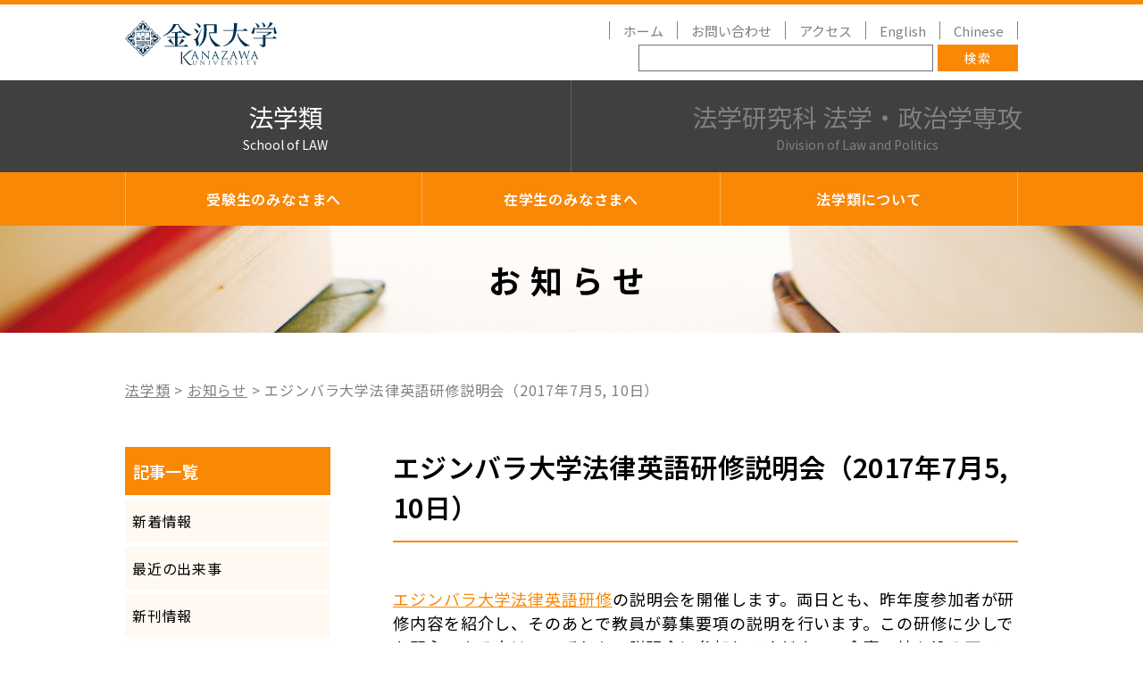

--- FILE ---
content_type: text/html; charset=UTF-8
request_url: https://law.w3.kanazawa-u.ac.jp/brochure/news/10917
body_size: 45055
content:
<!DOCTYPE html>
<html lang="ja">
<head>
<meta charset="utf-8">


<meta http-equiv="Cache-Control" content="no-cache">

	<meta http-equiv="X-UA-Compatible" content="IE=edge">
	<meta name="viewport" content="width=device-width,initial-scale=1.0" id="meta-vp">
<title>エジンバラ大学法律英語研修説明会（2017年7月5, 10日）｜お知らせ｜金沢大学 人間社会学域 法学類</title>

	<meta name="format-detection" content="telephone=no">
	<link rel="canonical" href="//law.w3.kanazawa-u.ac.jp/">
  <link rel="shortcut icon" href="https://www.kanazawa-u.ac.jp/favicon.ico">
  <link rel="apple-touch-icon" href="https://www.kanazawa-u.ac.jp/apple-touch-icon.png">


<script src="https://ajax.googleapis.com/ajax/libs/jquery/2.1.3/jquery.min.js"></script>
<script>window.jQuery || document.write('<script src="https://law.w3.kanazawa-u.ac.jp/wordpress/wp-content/themes/law2021/common/js/jquery-2.1.3.min.js"><\/script>')</script>

<script>
var getDevice = (function() {
    var ua = navigator.userAgent;
    if (ua.indexOf('iPhone') > 0 || ua.indexOf('iPod') > 0 || (ua.indexOf('Android') > 0 && ua.indexOf('Mobile') > 0) || (ua.indexOf("firefox") > 0 && ua.indexOf("mobile") > 0) || ua.indexOf("blackberry") > 0 || (ua.indexOf("windows") > 0 && ua.indexOf(
                    "phone") > 0)) {
            return 'sp';
    } else if ((ua.indexOf("windows") > 0 && ua.indexOf("touch") > 0 && ua.indexOf("tablet pc") > 0) || ua.indexOf('iPad') > 0 || ua.indexOf('Android') > 0 || (ua.indexOf("firefox") > 0 && ua.indexOf("tablet")) || ua.indexOf("kindle") > 0 || ua.indexOf(
                    "silk") > 0 || ua.indexOf("playbook") > 0) {
            return 'tab';
    } else {
            return 'other';
    }
})();
if (getDevice == 'tab') {
        document.getElementById('meta-viewport').setAttribute('content', 'width=1100');
}
</script>
<script src="https://law.w3.kanazawa-u.ac.jp/wordpress/wp-content/themes/law2021/common/js/import.js"></script>
<link href="https://law.w3.kanazawa-u.ac.jp/wordpress/wp-content/themes/law2021/common/css/reset.min.css" rel="stylesheet">
<link href="https://law.w3.kanazawa-u.ac.jp/wordpress/wp-content/themes/law2021/common/css/import.css" rel="stylesheet">
<meta name="keywords" content="新着情報,法学類,法学,政治学博士前期課程,政治学博士後期課程" />
<meta name="description" content="エジンバラ大学法律英語研修の説明会を開催します。両日とも、昨年度参加者が研修内容を紹介し、そのあとで教員が募集要項の説明を行います。この研修に少しでも関心のある方は、いずれかの説明会に参加してください。食事の持ち込み可です。 7月5日（木）" />

<!-- WP SiteManager OGP Tags -->
<meta property="og:title" content="エジンバラ大学法律英語研修説明会（2017年7月5, 10日）" />
<meta property="og:type" content="article" />
<meta property="og:url" content="https://law.w3.kanazawa-u.ac.jp/brochure/news/10917" />
<meta property="og:description" content="エジンバラ大学法律英語研修の説明会を開催します。両日とも、昨年度参加者が研修内容を紹介し、そのあとで教員が募集要項の説明を行います。この研修に少しでも関心のある方は、いずれかの説明会に参加してください。食事の持ち込み可です。 7月5日（木）" />
<meta property="og:site_name" content="金沢大学法学類／法学研究科法学・政治学専攻" />
<meta property="og:image" content="https://law.w3.kanazawa-u.ac.jp/wordpress/wp-content/uploads/2018edinburgh_poster-218x300.jpg" />

<!-- WP SiteManager Twitter Cards Tags -->
<meta name="twitter:title" content="エジンバラ大学法律英語研修説明会（2017年7月5, 10日）" />
<meta name="twitter:url" content="https://law.w3.kanazawa-u.ac.jp/brochure/news/10917" />
<meta name="twitter:description" content="エジンバラ大学法律英語研修の説明会を開催します。両日とも、昨年度参加者が研修内容を紹介し、そのあとで教員が募集要項の説明を行います。この研修に少しでも関心のある方は、いずれかの説明会に参加してください。食事の持ち込み可です。 7月5日（木）" />
<meta name="twitter:card" content="summary" />
<meta name="twitter:image" content="https://law.w3.kanazawa-u.ac.jp/wordpress/wp-content/uploads/2018edinburgh_poster-218x300.jpg" />
<meta name='robots' content='max-image-preview:large' />
<link rel='dns-prefetch' href='//static.addtoany.com' />
<style id='classic-theme-styles-inline-css' type='text/css'>
/*! This file is auto-generated */
.wp-block-button__link{color:#fff;background-color:#32373c;border-radius:9999px;box-shadow:none;text-decoration:none;padding:calc(.667em + 2px) calc(1.333em + 2px);font-size:1.125em}.wp-block-file__button{background:#32373c;color:#fff;text-decoration:none}
</style>
<style id='global-styles-inline-css' type='text/css'>
body{--wp--preset--color--black: #000000;--wp--preset--color--cyan-bluish-gray: #abb8c3;--wp--preset--color--white: #ffffff;--wp--preset--color--pale-pink: #f78da7;--wp--preset--color--vivid-red: #cf2e2e;--wp--preset--color--luminous-vivid-orange: #ff6900;--wp--preset--color--luminous-vivid-amber: #fcb900;--wp--preset--color--light-green-cyan: #7bdcb5;--wp--preset--color--vivid-green-cyan: #00d084;--wp--preset--color--pale-cyan-blue: #8ed1fc;--wp--preset--color--vivid-cyan-blue: #0693e3;--wp--preset--color--vivid-purple: #9b51e0;--wp--preset--gradient--vivid-cyan-blue-to-vivid-purple: linear-gradient(135deg,rgba(6,147,227,1) 0%,rgb(155,81,224) 100%);--wp--preset--gradient--light-green-cyan-to-vivid-green-cyan: linear-gradient(135deg,rgb(122,220,180) 0%,rgb(0,208,130) 100%);--wp--preset--gradient--luminous-vivid-amber-to-luminous-vivid-orange: linear-gradient(135deg,rgba(252,185,0,1) 0%,rgba(255,105,0,1) 100%);--wp--preset--gradient--luminous-vivid-orange-to-vivid-red: linear-gradient(135deg,rgba(255,105,0,1) 0%,rgb(207,46,46) 100%);--wp--preset--gradient--very-light-gray-to-cyan-bluish-gray: linear-gradient(135deg,rgb(238,238,238) 0%,rgb(169,184,195) 100%);--wp--preset--gradient--cool-to-warm-spectrum: linear-gradient(135deg,rgb(74,234,220) 0%,rgb(151,120,209) 20%,rgb(207,42,186) 40%,rgb(238,44,130) 60%,rgb(251,105,98) 80%,rgb(254,248,76) 100%);--wp--preset--gradient--blush-light-purple: linear-gradient(135deg,rgb(255,206,236) 0%,rgb(152,150,240) 100%);--wp--preset--gradient--blush-bordeaux: linear-gradient(135deg,rgb(254,205,165) 0%,rgb(254,45,45) 50%,rgb(107,0,62) 100%);--wp--preset--gradient--luminous-dusk: linear-gradient(135deg,rgb(255,203,112) 0%,rgb(199,81,192) 50%,rgb(65,88,208) 100%);--wp--preset--gradient--pale-ocean: linear-gradient(135deg,rgb(255,245,203) 0%,rgb(182,227,212) 50%,rgb(51,167,181) 100%);--wp--preset--gradient--electric-grass: linear-gradient(135deg,rgb(202,248,128) 0%,rgb(113,206,126) 100%);--wp--preset--gradient--midnight: linear-gradient(135deg,rgb(2,3,129) 0%,rgb(40,116,252) 100%);--wp--preset--font-size--small: 13px;--wp--preset--font-size--medium: 20px;--wp--preset--font-size--large: 36px;--wp--preset--font-size--x-large: 42px;--wp--preset--spacing--20: 0.44rem;--wp--preset--spacing--30: 0.67rem;--wp--preset--spacing--40: 1rem;--wp--preset--spacing--50: 1.5rem;--wp--preset--spacing--60: 2.25rem;--wp--preset--spacing--70: 3.38rem;--wp--preset--spacing--80: 5.06rem;--wp--preset--shadow--natural: 6px 6px 9px rgba(0, 0, 0, 0.2);--wp--preset--shadow--deep: 12px 12px 50px rgba(0, 0, 0, 0.4);--wp--preset--shadow--sharp: 6px 6px 0px rgba(0, 0, 0, 0.2);--wp--preset--shadow--outlined: 6px 6px 0px -3px rgba(255, 255, 255, 1), 6px 6px rgba(0, 0, 0, 1);--wp--preset--shadow--crisp: 6px 6px 0px rgba(0, 0, 0, 1);}:where(.is-layout-flex){gap: 0.5em;}:where(.is-layout-grid){gap: 0.5em;}body .is-layout-flow > .alignleft{float: left;margin-inline-start: 0;margin-inline-end: 2em;}body .is-layout-flow > .alignright{float: right;margin-inline-start: 2em;margin-inline-end: 0;}body .is-layout-flow > .aligncenter{margin-left: auto !important;margin-right: auto !important;}body .is-layout-constrained > .alignleft{float: left;margin-inline-start: 0;margin-inline-end: 2em;}body .is-layout-constrained > .alignright{float: right;margin-inline-start: 2em;margin-inline-end: 0;}body .is-layout-constrained > .aligncenter{margin-left: auto !important;margin-right: auto !important;}body .is-layout-constrained > :where(:not(.alignleft):not(.alignright):not(.alignfull)){max-width: var(--wp--style--global--content-size);margin-left: auto !important;margin-right: auto !important;}body .is-layout-constrained > .alignwide{max-width: var(--wp--style--global--wide-size);}body .is-layout-flex{display: flex;}body .is-layout-flex{flex-wrap: wrap;align-items: center;}body .is-layout-flex > *{margin: 0;}body .is-layout-grid{display: grid;}body .is-layout-grid > *{margin: 0;}:where(.wp-block-columns.is-layout-flex){gap: 2em;}:where(.wp-block-columns.is-layout-grid){gap: 2em;}:where(.wp-block-post-template.is-layout-flex){gap: 1.25em;}:where(.wp-block-post-template.is-layout-grid){gap: 1.25em;}.has-black-color{color: var(--wp--preset--color--black) !important;}.has-cyan-bluish-gray-color{color: var(--wp--preset--color--cyan-bluish-gray) !important;}.has-white-color{color: var(--wp--preset--color--white) !important;}.has-pale-pink-color{color: var(--wp--preset--color--pale-pink) !important;}.has-vivid-red-color{color: var(--wp--preset--color--vivid-red) !important;}.has-luminous-vivid-orange-color{color: var(--wp--preset--color--luminous-vivid-orange) !important;}.has-luminous-vivid-amber-color{color: var(--wp--preset--color--luminous-vivid-amber) !important;}.has-light-green-cyan-color{color: var(--wp--preset--color--light-green-cyan) !important;}.has-vivid-green-cyan-color{color: var(--wp--preset--color--vivid-green-cyan) !important;}.has-pale-cyan-blue-color{color: var(--wp--preset--color--pale-cyan-blue) !important;}.has-vivid-cyan-blue-color{color: var(--wp--preset--color--vivid-cyan-blue) !important;}.has-vivid-purple-color{color: var(--wp--preset--color--vivid-purple) !important;}.has-black-background-color{background-color: var(--wp--preset--color--black) !important;}.has-cyan-bluish-gray-background-color{background-color: var(--wp--preset--color--cyan-bluish-gray) !important;}.has-white-background-color{background-color: var(--wp--preset--color--white) !important;}.has-pale-pink-background-color{background-color: var(--wp--preset--color--pale-pink) !important;}.has-vivid-red-background-color{background-color: var(--wp--preset--color--vivid-red) !important;}.has-luminous-vivid-orange-background-color{background-color: var(--wp--preset--color--luminous-vivid-orange) !important;}.has-luminous-vivid-amber-background-color{background-color: var(--wp--preset--color--luminous-vivid-amber) !important;}.has-light-green-cyan-background-color{background-color: var(--wp--preset--color--light-green-cyan) !important;}.has-vivid-green-cyan-background-color{background-color: var(--wp--preset--color--vivid-green-cyan) !important;}.has-pale-cyan-blue-background-color{background-color: var(--wp--preset--color--pale-cyan-blue) !important;}.has-vivid-cyan-blue-background-color{background-color: var(--wp--preset--color--vivid-cyan-blue) !important;}.has-vivid-purple-background-color{background-color: var(--wp--preset--color--vivid-purple) !important;}.has-black-border-color{border-color: var(--wp--preset--color--black) !important;}.has-cyan-bluish-gray-border-color{border-color: var(--wp--preset--color--cyan-bluish-gray) !important;}.has-white-border-color{border-color: var(--wp--preset--color--white) !important;}.has-pale-pink-border-color{border-color: var(--wp--preset--color--pale-pink) !important;}.has-vivid-red-border-color{border-color: var(--wp--preset--color--vivid-red) !important;}.has-luminous-vivid-orange-border-color{border-color: var(--wp--preset--color--luminous-vivid-orange) !important;}.has-luminous-vivid-amber-border-color{border-color: var(--wp--preset--color--luminous-vivid-amber) !important;}.has-light-green-cyan-border-color{border-color: var(--wp--preset--color--light-green-cyan) !important;}.has-vivid-green-cyan-border-color{border-color: var(--wp--preset--color--vivid-green-cyan) !important;}.has-pale-cyan-blue-border-color{border-color: var(--wp--preset--color--pale-cyan-blue) !important;}.has-vivid-cyan-blue-border-color{border-color: var(--wp--preset--color--vivid-cyan-blue) !important;}.has-vivid-purple-border-color{border-color: var(--wp--preset--color--vivid-purple) !important;}.has-vivid-cyan-blue-to-vivid-purple-gradient-background{background: var(--wp--preset--gradient--vivid-cyan-blue-to-vivid-purple) !important;}.has-light-green-cyan-to-vivid-green-cyan-gradient-background{background: var(--wp--preset--gradient--light-green-cyan-to-vivid-green-cyan) !important;}.has-luminous-vivid-amber-to-luminous-vivid-orange-gradient-background{background: var(--wp--preset--gradient--luminous-vivid-amber-to-luminous-vivid-orange) !important;}.has-luminous-vivid-orange-to-vivid-red-gradient-background{background: var(--wp--preset--gradient--luminous-vivid-orange-to-vivid-red) !important;}.has-very-light-gray-to-cyan-bluish-gray-gradient-background{background: var(--wp--preset--gradient--very-light-gray-to-cyan-bluish-gray) !important;}.has-cool-to-warm-spectrum-gradient-background{background: var(--wp--preset--gradient--cool-to-warm-spectrum) !important;}.has-blush-light-purple-gradient-background{background: var(--wp--preset--gradient--blush-light-purple) !important;}.has-blush-bordeaux-gradient-background{background: var(--wp--preset--gradient--blush-bordeaux) !important;}.has-luminous-dusk-gradient-background{background: var(--wp--preset--gradient--luminous-dusk) !important;}.has-pale-ocean-gradient-background{background: var(--wp--preset--gradient--pale-ocean) !important;}.has-electric-grass-gradient-background{background: var(--wp--preset--gradient--electric-grass) !important;}.has-midnight-gradient-background{background: var(--wp--preset--gradient--midnight) !important;}.has-small-font-size{font-size: var(--wp--preset--font-size--small) !important;}.has-medium-font-size{font-size: var(--wp--preset--font-size--medium) !important;}.has-large-font-size{font-size: var(--wp--preset--font-size--large) !important;}.has-x-large-font-size{font-size: var(--wp--preset--font-size--x-large) !important;}
.wp-block-navigation a:where(:not(.wp-element-button)){color: inherit;}
:where(.wp-block-post-template.is-layout-flex){gap: 1.25em;}:where(.wp-block-post-template.is-layout-grid){gap: 1.25em;}
:where(.wp-block-columns.is-layout-flex){gap: 2em;}:where(.wp-block-columns.is-layout-grid){gap: 2em;}
.wp-block-pullquote{font-size: 1.5em;line-height: 1.6;}
</style>
<link rel='stylesheet' id='contact-form-7-css' href='https://law.w3.kanazawa-u.ac.jp/wordpress/wp-content/plugins/contact-form-7/includes/css/styles.css?ver=5.9.8' type='text/css' media='all' />
<link rel='stylesheet' id='addtoany-css' href='https://law.w3.kanazawa-u.ac.jp/wordpress/wp-content/plugins/add-to-any/addtoany.min.css?ver=1.16' type='text/css' media='all' />
<script id="addtoany-core-js-before" type="text/javascript">
window.a2a_config=window.a2a_config||{};a2a_config.callbacks=[];a2a_config.overlays=[];a2a_config.templates={};a2a_localize = {
	Share: "共有",
	Save: "ブックマーク",
	Subscribe: "購読",
	Email: "メール",
	Bookmark: "ブックマーク",
	ShowAll: "すべて表示する",
	ShowLess: "小さく表示する",
	FindServices: "サービスを探す",
	FindAnyServiceToAddTo: "追加するサービスを今すぐ探す",
	PoweredBy: "Powered by",
	ShareViaEmail: "メールでシェアする",
	SubscribeViaEmail: "メールで購読する",
	BookmarkInYourBrowser: "ブラウザにブックマーク",
	BookmarkInstructions: "このページをブックマークするには、 Ctrl+D または \u2318+D を押下。",
	AddToYourFavorites: "お気に入りに追加",
	SendFromWebOrProgram: "任意のメールアドレスまたはメールプログラムから送信",
	EmailProgram: "メールプログラム",
	More: "詳細&#8230;",
	ThanksForSharing: "共有ありがとうございます !",
	ThanksForFollowing: "フォローありがとうございます !"
};
</script>
<script type='text/javascript' defer src='https://static.addtoany.com/menu/page.js' id='addtoany-core-js'></script>
<style type="text/css">.broken_link, a.broken_link {
	text-decoration: line-through;
}</style></head>
<body id="LAW">

<!-- ーーーーーーーーーーーー Start of wrapper ーーーーーーーーーーーー -->
<div id="wrapper">
<!-- ーーーーーーーーーーーー Start of HEADER ーーーーーーーーーーーー -->
<header>
<div id="HEADER">
<h1><a href="https://www.kanazawa-u.ac.jp/" target="_blank" rel="noopener">金沢大学</a></h1>
<ul id="headerLINK">
<li><a href="https://law.w3.kanazawa-u.ac.jp/">ホーム</a></li>
<li><a href="https://law.w3.kanazawa-u.ac.jp/home/contact">お問い合わせ</a></li>
<li><a href="https://law.w3.kanazawa-u.ac.jp/home/access">アクセス</a></li>
<li><a href="https://law.w3.kanazawa-u.ac.jp/school-of-law">English</a></li>
<li><a href="https://law.w3.kanazawa-u.ac.jp/index-chi">Chinese</a></li>
</ul>
<!-- Start of GoogleSearch -->
<div id="SEARCH">
<form id="cse-search-box" action="https://google.com/cse">
    <input type="hidden" name="cx" value="1d83884d0eb6841dd" />
    <input type="hidden" name="ie" value="UTF-8" />
    <input type="text" name="q" size="31" placeholder="" />
    <input type="submit" name="sa" value="検索">
</form>
</div>
<!-- End of GoogleSearch -->
<!-- ーーーーーーーーーーーー Start of spNAV ーーーーーーーーーーーー -->
<p class="btn_hamburger">
    <a href="#">
        <span></span>
        <span></span>
        <span></span>
    </a>
</p>
<div id="spNAV" class="spnavLIST">
<ul class="spnavLISToya">
<li class="noACC"><a href="https://law.w3.kanazawa-u.ac.jp/">ホーム</a></li>
<li>
<h4 class="trigger"><a href="#">受験生のみなさまへ</a></h4>
<div class="target">
<ul>
<li class="page_item page-item-507"><a href="https://law.w3.kanazawa-u.ac.jp/home/admission/message">先輩からのメッセージ</a></li>
<li class="page_item page-item-5326"><a href="https://law.w3.kanazawa-u.ac.jp/home/admission/information">法学類紹介パンフレット</a></li>
<li class="page_item page-item-9128"><a href="https://law.w3.kanazawa-u.ac.jp/home/admission/movie">学類紹介ムービー</a></li>
<li class="page_item page-item-509"><a href="https://law.w3.kanazawa-u.ac.jp/home/admission/career">卒業後の進路</a></li>
<li class="page_item page-item-5312"><a href="https://law.w3.kanazawa-u.ac.jp/home/admission/exam">入試情報（編入学試験を含む）</a></li>
<li class="page_item page-item-5546"><a href="https://law.w3.kanazawa-u.ac.jp/home/admission/ap">入学者受入方針</a></li>
<li class="page_item page-item-683"><a href="https://law.w3.kanazawa-u.ac.jp/home/admission/qa">Q&#038;A</a></li>
</ul>
</div>
</li>
<li>
<h4 class="trigger"><a href="#">在学生のみなさまへ</a></h4>
<div class="target">
<ul>
<li class="page_item page-item-4355"><a href="https://law.w3.kanazawa-u.ac.jp/home/students/rt">定期試験</a></li>
<li class="page_item page-item-5355"><a href="https://law.w3.kanazawa-u.ac.jp/home/students/calendar">学年暦・時間割・オフィスアワー</a></li>
<li class="page_item page-item-20863"><a href="https://law.w3.kanazawa-u.ac.jp/home/students/%e6%b3%95%e5%ad%a6%e9%a1%9e%e3%83%8f%e3%83%b3%e3%83%89%e3%83%96%e3%83%83%e3%82%af">法学類ハンドブック</a></li>
<li class="page_item page-item-5365"><a href="https://law.w3.kanazawa-u.ac.jp/home/students/abroad">海外留学</a></li>
<li class="page_item page-item-9848"><a href="https://law.w3.kanazawa-u.ac.jp/home/students/edinburgh">エジンバラ大学法律英語研修</a></li>
<li class="page_item page-item-5372"><a href="https://law.w3.kanazawa-u.ac.jp/home/students/%e5%b0%b1%e8%81%b7%e6%94%af%e6%8f%b4">就職支援</a></li>
<li class="page_item page-item-9888"><a href="https://law.w3.kanazawa-u.ac.jp/home/students/hougakukentei">法学検定試験</a></li>
<li class="page_item page-item-26065"><a href="https://law.w3.kanazawa-u.ac.jp/home/students/%e5%a4%96%e9%83%a8%e8%a9%a6%e9%a8%93%e3%81%ab%e3%82%88%e3%82%8b%e5%8d%98%e4%bd%8d%e8%aa%8d%e5%ae%9a%e3%81%ab%e3%81%a4%e3%81%84%e3%81%a6">外部試験による単位認定について</a></li>
<li class="page_item page-item-5570"><a href="https://law.w3.kanazawa-u.ac.jp/home/students/rules">各種規程</a></li>
<li><a href="https://law.w3.kanazawa-u.ac.jp/category/brochure/students/thesis">卒業論文</a></li>
<li><a href="http://library.law.kanazawa-u.ac.jp/">法学類図書室</a></li>
</ul>
</div>
</li>
<li>
<h4 class="trigger"><a href="#">法学類について</a></h4>
<div class="target">
<ul>
<li class="page_item page-item-2281"><a href="https://law.w3.kanazawa-u.ac.jp/home/about/aisatsu">学類長挨拶</a></li>
<li class="page_item page-item-1443"><a href="https://law.w3.kanazawa-u.ac.jp/home/about/curri">金沢大学法学類の特色</a></li>
<li class="page_item page-item-24"><a href="https://law.w3.kanazawa-u.ac.jp/home/about/history">沿革</a></li>
<li class="page_item page-item-2295 page_item_has_children"><a href="https://law.w3.kanazawa-u.ac.jp/home/about/staff-member">教員構成</a></li>
<li class="page_item page-item-31"><a href="https://law.w3.kanazawa-u.ac.jp/home/about/curriculum">カリキュラム</a></li>
<li class="page_item page-item-93"><a href="https://law.w3.kanazawa-u.ac.jp/home/about/curriculum_course1">公共法政策コース</a></li>
<li class="page_item page-item-101"><a href="https://law.w3.kanazawa-u.ac.jp/home/about/curriculum_course2">企業関係法コース</a></li>
<li class="page_item page-item-97"><a href="https://law.w3.kanazawa-u.ac.jp/home/about/curriculum_course3">総合法学コース</a></li>
<li class="page_item page-item-19915"><a href="https://law.w3.kanazawa-u.ac.jp/home/about/legalprofession">法曹養成プログラム</a></li>
<li class="page_item page-item-36"><a href="https://law.w3.kanazawa-u.ac.jp/home/about/link">リンク集</a></li>
<li class="page_item page-item-263"><a href="https://law.w3.kanazawa-u.ac.jp/home/about/circle">法学類公認サークル</a></li>
<li class="page_item page-item-4862"><a href="https://law.w3.kanazawa-u.ac.jp/home/about/homekanazawahogaku">金沢法学</a></li>
<li><a href="https://law.w3.kanazawa-u.ac.jp/category/brochure/reports">最近の出来事</a></li>
<li><a href="https://law.w3.kanazawa-u.ac.jp/category/brochure/geppo">法学類月報</a></li>
</ul>
</div>
</li>
<li class="noACC"><a href="https://law.w3.kanazawa-u.ac.jp/home/contact">お問い合わせ</a></li>
<li class="noACC"><a href="https://law.w3.kanazawa-u.ac.jp/home/access">アクセス</a></li>
<li class="noACC"><a href="https://law.w3.kanazawa-u.ac.jp/school-of-law">English</a></li>
<li class="noACC"><a href="https://law.w3.kanazawa-u.ac.jp/index-chi">Chinese</a></li>
<li class="noACC"><a href="https://law.w3.kanazawa-u.ac.jp/law-graduate">大学院法学研究科 法学・政治学専攻</a></li>
</ul>
</div>
<!-- ーーーーーーーーーーーー End of spNAV ーーーーーーーーーーーー -->
</div>
</header>
<!-- ーーーーーーーーーーーー End of HEADER ーーーーーーーーーーーー -->
<main role="main">
<!-- ーーーーーーーーーーーー Start of PAGE ーーーーーーーーーーーー -->
<div id="PAGE">
<!-- ーーーーーーーーーーーー Start of siteNAV ーーーーーーーーーーーー -->
<nav id="siteNAV">
<div class="siteBTN"><a href="https://law.w3.kanazawa-u.ac.jp/" class="current">法学類<div class="eng">School of LAW</div></a></div>
<div class="siteBTN"><a href="https://law.w3.kanazawa-u.ac.jp/law-graduate">法学研究科 法学・政治学専攻<div class="eng">Division of Law and Politics</div></a></div>
</nav>
<!-- ーーーーーーーーーーーー Start of siteNAV ーーーーーーーーーーーー -->
<!-- ーーーーーーーーーーーー Start of GNAV ーーーーーーーーーーーー -->
<nav id="GNAV">
<ul id="dropdownNAV">

<li class="dd-mega">
  <a href="#" class="init-bottom">受験生のみなさまへ</a>
  <ul class="dd-second-level">
<li class="page_item page-item-507"><a href="https://law.w3.kanazawa-u.ac.jp/home/admission/message">先輩からのメッセージ</a></li>
<li class="page_item page-item-5326"><a href="https://law.w3.kanazawa-u.ac.jp/home/admission/information">法学類紹介パンフレット</a></li>
<li class="page_item page-item-9128"><a href="https://law.w3.kanazawa-u.ac.jp/home/admission/movie">学類紹介ムービー</a></li>
<li class="page_item page-item-509"><a href="https://law.w3.kanazawa-u.ac.jp/home/admission/career">卒業後の進路</a></li>
<li class="page_item page-item-5312"><a href="https://law.w3.kanazawa-u.ac.jp/home/admission/exam">入試情報（編入学試験を含む）</a></li>
<li class="page_item page-item-5546"><a href="https://law.w3.kanazawa-u.ac.jp/home/admission/ap">入学者受入方針</a></li>
<li class="page_item page-item-683"><a href="https://law.w3.kanazawa-u.ac.jp/home/admission/qa">Q&#038;A</a></li>
  </ul>
</li>
<li class="dd-mega">
  <a href="#" class="init-bottom">在学生のみなさまへ</a>
  <ul class="dd-second-level">
<li class="page_item page-item-4355"><a href="https://law.w3.kanazawa-u.ac.jp/home/students/rt">定期試験</a></li>
<li class="page_item page-item-5355"><a href="https://law.w3.kanazawa-u.ac.jp/home/students/calendar">学年暦・時間割・オフィスアワー</a></li>
<li class="page_item page-item-20863"><a href="https://law.w3.kanazawa-u.ac.jp/home/students/%e6%b3%95%e5%ad%a6%e9%a1%9e%e3%83%8f%e3%83%b3%e3%83%89%e3%83%96%e3%83%83%e3%82%af">法学類ハンドブック</a></li>
<li class="page_item page-item-5365"><a href="https://law.w3.kanazawa-u.ac.jp/home/students/abroad">海外留学</a></li>
<li class="page_item page-item-9848"><a href="https://law.w3.kanazawa-u.ac.jp/home/students/edinburgh">エジンバラ大学法律英語研修</a></li>
<li class="page_item page-item-5372"><a href="https://law.w3.kanazawa-u.ac.jp/home/students/%e5%b0%b1%e8%81%b7%e6%94%af%e6%8f%b4">就職支援</a></li>
<li class="page_item page-item-9888"><a href="https://law.w3.kanazawa-u.ac.jp/home/students/hougakukentei">法学検定試験</a></li>
<li class="page_item page-item-26065"><a href="https://law.w3.kanazawa-u.ac.jp/home/students/%e5%a4%96%e9%83%a8%e8%a9%a6%e9%a8%93%e3%81%ab%e3%82%88%e3%82%8b%e5%8d%98%e4%bd%8d%e8%aa%8d%e5%ae%9a%e3%81%ab%e3%81%a4%e3%81%84%e3%81%a6">外部試験による単位認定について</a></li>
<li class="page_item page-item-5570"><a href="https://law.w3.kanazawa-u.ac.jp/home/students/rules">各種規程</a></li>
<li><a href="https://law.w3.kanazawa-u.ac.jp/category/brochure/students/thesis">卒業論文</a></li>
<li><a href="http://library.law.kanazawa-u.ac.jp/">法学類図書室</a></li>
  </ul>
</li>
<li class="dd-mega">
  <a href="#" class="init-bottom">法学類について</a>
  <ul class="dd-second-level">
<li class="page_item page-item-2281"><a href="https://law.w3.kanazawa-u.ac.jp/home/about/aisatsu">学類長挨拶</a></li>
<li class="page_item page-item-1443"><a href="https://law.w3.kanazawa-u.ac.jp/home/about/curri">金沢大学法学類の特色</a></li>
<li class="page_item page-item-24"><a href="https://law.w3.kanazawa-u.ac.jp/home/about/history">沿革</a></li>
<li class="page_item page-item-2295 page_item_has_children"><a href="https://law.w3.kanazawa-u.ac.jp/home/about/staff-member">教員構成</a></li>
<li class="page_item page-item-31"><a href="https://law.w3.kanazawa-u.ac.jp/home/about/curriculum">カリキュラム</a></li>
<li class="page_item page-item-93"><a href="https://law.w3.kanazawa-u.ac.jp/home/about/curriculum_course1">公共法政策コース</a></li>
<li class="page_item page-item-101"><a href="https://law.w3.kanazawa-u.ac.jp/home/about/curriculum_course2">企業関係法コース</a></li>
<li class="page_item page-item-97"><a href="https://law.w3.kanazawa-u.ac.jp/home/about/curriculum_course3">総合法学コース</a></li>
<li class="page_item page-item-19915"><a href="https://law.w3.kanazawa-u.ac.jp/home/about/legalprofession">法曹養成プログラム</a></li>
<li class="page_item page-item-36"><a href="https://law.w3.kanazawa-u.ac.jp/home/about/link">リンク集</a></li>
<li class="page_item page-item-263"><a href="https://law.w3.kanazawa-u.ac.jp/home/about/circle">法学類公認サークル</a></li>
<li class="page_item page-item-4862"><a href="https://law.w3.kanazawa-u.ac.jp/home/about/homekanazawahogaku">金沢法学</a></li>
<li><a href="https://law.w3.kanazawa-u.ac.jp/category/brochure/reports">最近の出来事</a></li>
<li><a href="https://law.w3.kanazawa-u.ac.jp/category/brochure/geppo">法学類月報</a></li>
  </ul>
</li>

</ul>
</nav>
<!-- ーーーーーーーーーーーー End of GNAV ーーーーーーーーーーーー -->
<div id="TITLE">
<h1>お知らせ</h1>
</div>
<div id="BREADNAV">
<p><a href="https://law.w3.kanazawa-u.ac.jp/">法学類</a></p><p><a href="https://law.w3.kanazawa-u.ac.jp/category/brochure/news">お知らせ</a></p><p>エジンバラ大学法律英語研修説明会（2017年7月5, 10日）</p></div>
<!-- ーーーーーーーーーーーー Start of CONTENTS ーーーーーーーーーーーー -->
<div id="CONTENTS">
<!-- ーーーーーー Start of SIDE ーーーーーー -->
<aside>
<h2>記事一覧</h2><ul>	<li class="cat-item cat-item-7"><a href="https://law.w3.kanazawa-u.ac.jp/category/brochure/news">新着情報</a>
</li>
	<li class="cat-item cat-item-59"><a href="https://law.w3.kanazawa-u.ac.jp/category/brochure/reports">最近の出来事</a>
<ul class='children'>
	<li class="cat-item cat-item-71"><a href="https://law.w3.kanazawa-u.ac.jp/category/brochure/reports/%e6%96%b0%e5%88%8a%e6%83%85%e5%a0%b1">新刊情報</a>
</li>
</ul>
</li>
	<li class="cat-item cat-item-60"><a href="https://law.w3.kanazawa-u.ac.jp/category/brochure/announce">事務からのお知らせ（法学類）</a>
<ul class='children'>
	<li class="cat-item cat-item-61"><a href="https://law.w3.kanazawa-u.ac.jp/category/brochure/announce/prospective">受験生の方へ</a>
</li>
	<li class="cat-item cat-item-62"><a href="https://law.w3.kanazawa-u.ac.jp/category/brochure/announce/students">在学生の方へ</a>
</li>
</ul>
</li>
	<li class="cat-item cat-item-68"><a href="https://law.w3.kanazawa-u.ac.jp/category/brochure/events">イベント</a>
</li>
	<li class="cat-item cat-item-57"><a href="https://law.w3.kanazawa-u.ac.jp/category/brochure/geppo">法学類月報</a>
</li>
	<li class="cat-item cat-item-58"><a href="https://law.w3.kanazawa-u.ac.jp/category/brochure/thesis">卒業論文執筆要項等</a>
</li>
</ul></aside>
<!-- ーーーーーー End of SIDE ーーーーーー -->
<!-- ーーーーーー Start of ARTICLE ーーーーーー -->
<article>
<h2>エジンバラ大学法律英語研修説明会（2017年7月5, 10日）</h2><section>
<div id="newsblock" class="section">
<a href="https://law.w3.kanazawa-u.ac.jp/home/students/edinburgh">エジンバラ大学法律英語研修</a>の説明会を開催します。両日とも、昨年度参加者が研修内容を紹介し、そのあとで教員が募集要項の説明を行います。この研修に少しでも関心のある方は、いずれかの説明会に参加してください。食事の持ち込み可です。

<strong>7月5日（木）12:10-12:50 人社第1講義棟101</strong>
<strong>7月10日（火）12:10-12:50 総合教育棟2階A3</strong>

対象：法学類生，法学・政治学専攻（博士前期課程），法学・政治学コース（博士後期）及び法務研究科（法科大学院）院生

<img decoding="async" fetchpriority="high" class="alignnone size-medium wp-image-10953" src="https://law.w3.kanazawa-u.ac.jp/wordpress/wp-content/uploads/2018edinburgh_poster-218x300.jpg" alt="2018_KU_Law_Edinburgh" width="218" height="300" srcset="https://law.w3.kanazawa-u.ac.jp/wordpress/wp-content/uploads/2018edinburgh_poster-218x300.jpg 218w, https://law.w3.kanazawa-u.ac.jp/wordpress/wp-content/uploads/2018edinburgh_poster-744x1024.jpg 744w, https://law.w3.kanazawa-u.ac.jp/wordpress/wp-content/uploads/2018edinburgh_poster-254x350.jpg 254w, https://law.w3.kanazawa-u.ac.jp/wordpress/wp-content/uploads/2018edinburgh_poster.jpg 1700w" sizes="(max-width: 218px) 100vw, 218px" />

<a href="https://law.w3.kanazawa-u.ac.jp/wordpress/wp-content/uploads/2018edinburgh_poster.pdf" target="_blank">説明会ポスター</a>（pdf）<div class="addtoany_share_save_container addtoany_content addtoany_content_bottom"><div class="a2a_kit a2a_kit_size_32 addtoany_list" data-a2a-url="https://law.w3.kanazawa-u.ac.jp/brochure/news/10917" data-a2a-title="エジンバラ大学法律英語研修説明会（2017年7月5, 10日）"><a class="a2a_button_facebook" href="https://www.addtoany.com/add_to/facebook?linkurl=https%3A%2F%2Flaw.w3.kanazawa-u.ac.jp%2Fbrochure%2Fnews%2F10917&amp;linkname=%E3%82%A8%E3%82%B8%E3%83%B3%E3%83%90%E3%83%A9%E5%A4%A7%E5%AD%A6%E6%B3%95%E5%BE%8B%E8%8B%B1%E8%AA%9E%E7%A0%94%E4%BF%AE%E8%AA%AC%E6%98%8E%E4%BC%9A%EF%BC%882017%E5%B9%B47%E6%9C%885%2C%2010%E6%97%A5%EF%BC%89" title="Facebook" rel="nofollow noopener" target="_blank"></a><a class="a2a_button_twitter" href="https://www.addtoany.com/add_to/twitter?linkurl=https%3A%2F%2Flaw.w3.kanazawa-u.ac.jp%2Fbrochure%2Fnews%2F10917&amp;linkname=%E3%82%A8%E3%82%B8%E3%83%B3%E3%83%90%E3%83%A9%E5%A4%A7%E5%AD%A6%E6%B3%95%E5%BE%8B%E8%8B%B1%E8%AA%9E%E7%A0%94%E4%BF%AE%E8%AA%AC%E6%98%8E%E4%BC%9A%EF%BC%882017%E5%B9%B47%E6%9C%885%2C%2010%E6%97%A5%EF%BC%89" title="Twitter" rel="nofollow noopener" target="_blank"></a><a class="a2a_button_email" href="https://www.addtoany.com/add_to/email?linkurl=https%3A%2F%2Flaw.w3.kanazawa-u.ac.jp%2Fbrochure%2Fnews%2F10917&amp;linkname=%E3%82%A8%E3%82%B8%E3%83%B3%E3%83%90%E3%83%A9%E5%A4%A7%E5%AD%A6%E6%B3%95%E5%BE%8B%E8%8B%B1%E8%AA%9E%E7%A0%94%E4%BF%AE%E8%AA%AC%E6%98%8E%E4%BC%9A%EF%BC%882017%E5%B9%B47%E6%9C%885%2C%2010%E6%97%A5%EF%BC%89" title="Email" rel="nofollow noopener" target="_blank"></a><a class="a2a_button_line" href="https://www.addtoany.com/add_to/line?linkurl=https%3A%2F%2Flaw.w3.kanazawa-u.ac.jp%2Fbrochure%2Fnews%2F10917&amp;linkname=%E3%82%A8%E3%82%B8%E3%83%B3%E3%83%90%E3%83%A9%E5%A4%A7%E5%AD%A6%E6%B3%95%E5%BE%8B%E8%8B%B1%E8%AA%9E%E7%A0%94%E4%BF%AE%E8%AA%AC%E6%98%8E%E4%BC%9A%EF%BC%882017%E5%B9%B47%E6%9C%885%2C%2010%E6%97%A5%EF%BC%89" title="Line" rel="nofollow noopener" target="_blank"></a><a class="a2a_dd addtoany_share_save addtoany_share" href="https://www.addtoany.com/share"></a></div></div></div>
</section>
</article>
<!-- ーーーーーー End of ARTICLE ーーーーーー -->
</div>
<!-- ーーーーーーーーーーーー End of CONTENTS ーーーーーーーーーーーー -->
</div>
<!-- ーーーーーーーーーーーー End of PAGE ーーーーーーーーーーーー -->
</main>
<!-- ーーーーーーーーーーーー Start of FOOTER ーーーーーーーーーーーー -->
<div id="footLINK">
<div class="inner">
<div class="left">
<h3><a href="https://law.w3.kanazawa-u.ac.jp/">法学類</a></h3>
<ul>
<li>
<h4><a href="https://law.w3.kanazawa-u.ac.jp/home/admission">受験生のみなさまへ</a></h4>
    <ul>
<li class="page_item page-item-507"><a href="https://law.w3.kanazawa-u.ac.jp/home/admission/message">先輩からのメッセージ</a></li>
<li class="page_item page-item-5326"><a href="https://law.w3.kanazawa-u.ac.jp/home/admission/information">法学類紹介パンフレット</a></li>
<li class="page_item page-item-9128"><a href="https://law.w3.kanazawa-u.ac.jp/home/admission/movie">学類紹介ムービー</a></li>
<li class="page_item page-item-509"><a href="https://law.w3.kanazawa-u.ac.jp/home/admission/career">卒業後の進路</a></li>
<li class="page_item page-item-5312"><a href="https://law.w3.kanazawa-u.ac.jp/home/admission/exam">入試情報（編入学試験を含む）</a></li>
<li class="page_item page-item-5546"><a href="https://law.w3.kanazawa-u.ac.jp/home/admission/ap">入学者受入方針</a></li>
<li class="page_item page-item-683"><a href="https://law.w3.kanazawa-u.ac.jp/home/admission/qa">Q&#038;A</a></li>
    </ul>
</li>
<li>
<h4><a href="https://law.w3.kanazawa-u.ac.jp/home/students">在学生のみなさまへ</a></h4>
    <ul>
<li class="page_item page-item-4355"><a href="https://law.w3.kanazawa-u.ac.jp/home/students/rt">定期試験</a></li>
<li class="page_item page-item-5355"><a href="https://law.w3.kanazawa-u.ac.jp/home/students/calendar">学年暦・時間割・オフィスアワー</a></li>
<li class="page_item page-item-20863"><a href="https://law.w3.kanazawa-u.ac.jp/home/students/%e6%b3%95%e5%ad%a6%e9%a1%9e%e3%83%8f%e3%83%b3%e3%83%89%e3%83%96%e3%83%83%e3%82%af">法学類ハンドブック</a></li>
<li class="page_item page-item-5365"><a href="https://law.w3.kanazawa-u.ac.jp/home/students/abroad">海外留学</a></li>
<li class="page_item page-item-9848"><a href="https://law.w3.kanazawa-u.ac.jp/home/students/edinburgh">エジンバラ大学法律英語研修</a></li>
<li class="page_item page-item-5372"><a href="https://law.w3.kanazawa-u.ac.jp/home/students/%e5%b0%b1%e8%81%b7%e6%94%af%e6%8f%b4">就職支援</a></li>
<li class="page_item page-item-9888"><a href="https://law.w3.kanazawa-u.ac.jp/home/students/hougakukentei">法学検定試験</a></li>
<li class="page_item page-item-26065"><a href="https://law.w3.kanazawa-u.ac.jp/home/students/%e5%a4%96%e9%83%a8%e8%a9%a6%e9%a8%93%e3%81%ab%e3%82%88%e3%82%8b%e5%8d%98%e4%bd%8d%e8%aa%8d%e5%ae%9a%e3%81%ab%e3%81%a4%e3%81%84%e3%81%a6">外部試験による単位認定について</a></li>
<li class="page_item page-item-5570"><a href="https://law.w3.kanazawa-u.ac.jp/home/students/rules">各種規程</a></li>
<li><a href="https://law.w3.kanazawa-u.ac.jp/category/brochure/students/thesis">卒業論文</a></li>
<li><a href="http://library.law.kanazawa-u.ac.jp/">法学類図書室</a></li>
    </ul>
</li>
<li>
<h4><a href="https://law.w3.kanazawa-u.ac.jp/home/about">法学類について</a></h4>
    <ul>
<li class="page_item page-item-2281"><a href="https://law.w3.kanazawa-u.ac.jp/home/about/aisatsu">学類長挨拶</a></li>
<li class="page_item page-item-1443"><a href="https://law.w3.kanazawa-u.ac.jp/home/about/curri">金沢大学法学類の特色</a></li>
<li class="page_item page-item-24"><a href="https://law.w3.kanazawa-u.ac.jp/home/about/history">沿革</a></li>
<li class="page_item page-item-2295 page_item_has_children"><a href="https://law.w3.kanazawa-u.ac.jp/home/about/staff-member">教員構成</a></li>
<li class="page_item page-item-31"><a href="https://law.w3.kanazawa-u.ac.jp/home/about/curriculum">カリキュラム</a></li>
<li class="page_item page-item-93"><a href="https://law.w3.kanazawa-u.ac.jp/home/about/curriculum_course1">公共法政策コース</a></li>
<li class="page_item page-item-101"><a href="https://law.w3.kanazawa-u.ac.jp/home/about/curriculum_course2">企業関係法コース</a></li>
<li class="page_item page-item-97"><a href="https://law.w3.kanazawa-u.ac.jp/home/about/curriculum_course3">総合法学コース</a></li>
<li class="page_item page-item-19915"><a href="https://law.w3.kanazawa-u.ac.jp/home/about/legalprofession">法曹養成プログラム</a></li>
<li class="page_item page-item-36"><a href="https://law.w3.kanazawa-u.ac.jp/home/about/link">リンク集</a></li>
<li class="page_item page-item-263"><a href="https://law.w3.kanazawa-u.ac.jp/home/about/circle">法学類公認サークル</a></li>
<li class="page_item page-item-4862"><a href="https://law.w3.kanazawa-u.ac.jp/home/about/homekanazawahogaku">金沢法学</a></li>
<li><a href="https://law.w3.kanazawa-u.ac.jp/category/brochure/reports">最近の出来事</a></li>
<li><a href="https://law.w3.kanazawa-u.ac.jp/category/brochure/geppo">法学類月報</a></li>
    </ul>
</li>
</ul>
</div>
<div class="right">
<h3><a href="https://law.w3.kanazawa-u.ac.jp/law-graduate">法学・政治学専攻</a></h3>
<ul>
<li>
<h4><a href="https://law.w3.kanazawa-u.ac.jp/law-graduate/admission">受験生のみなさま</a></h4>
    <ul>
<li class="page_item page-item-25875 page_item_has_children"><a href="https://law.w3.kanazawa-u.ac.jp/law-graduate/admission/%e5%85%a5%e8%a9%a6%e6%83%85%e5%a0%b1%e7%ad%89">入試情報等</a></li>
<li class="page_item page-item-14907"><a href="https://law.w3.kanazawa-u.ac.jp/law-graduate/admission/qa">Q&#038;A</a></li>
<li class="page_item page-item-14916"><a href="https://law.w3.kanazawa-u.ac.jp/law-graduate/admission/life">金沢での生活</a></li>
    </ul>
</li>
<li>
<h4><a href="https://law.w3.kanazawa-u.ac.jp/law-graduate/students">在学生のみなさま</a></h4>
    <ul>
<li class="page_item page-item-28859"><a href="https://law.w3.kanazawa-u.ac.jp/law-graduate/students/%e5%ad%a6%e4%bd%8d%e5%8f%96%e5%be%97%e3%81%be%e3%81%a7%e3%81%ae%e3%82%b9%e3%82%b1%e3%82%b8%e3%83%a5%e3%83%bc%e3%83%ab">学位取得までのスケジュール</a></li>
<li class="page_item page-item-7100"><a href="https://law.w3.kanazawa-u.ac.jp/law-graduate/students/regulations">規程等（法学研究科）</a></li>
<li class="page_item page-item-7102"><a href="https://law.w3.kanazawa-u.ac.jp/law-graduate/students/abroad">海外留学</a></li>
<li class="page_item page-item-7104"><a href="https://law.w3.kanazawa-u.ac.jp/law-graduate/students/etc">その他</a></li>
    </ul>
</li>
<li>
<h4><a href="https://law.w3.kanazawa-u.ac.jp/law-graduate/homelinkstaff">大学院について</a></h4>
    <ul>
<li class="page_item page-item-14756"><a href="https://law.w3.kanazawa-u.ac.jp/law-graduate/homelinkstaff/outline">概要</a></li>
<li class="page_item page-item-14678"><a href="https://law.w3.kanazawa-u.ac.jp/law-graduate/homelinkstaff/educationpolicy">教育上の理念・目的及び養成する人材像</a></li>
<li class="page_item page-item-14969"><a href="https://law.w3.kanazawa-u.ac.jp/law-graduate/homelinkstaff/course_professional">高度専門職コース</a></li>
<li class="page_item page-item-14978"><a href="https://law.w3.kanazawa-u.ac.jp/law-graduate/homelinkstaff/course_research">研究コース</a></li>
<li class="page_item page-item-6630"><a href="https://law.w3.kanazawa-u.ac.jp/law-graduate/homelinkstaff/staff">教員構成</a></li>
<li class="page_item page-item-21459"><a href="https://law.w3.kanazawa-u.ac.jp/law-graduate/homelinkstaff/fund2022">特別選抜留学生支援基金</a></li>
<li class="page_item page-item-14689"><a href="https://law.w3.kanazawa-u.ac.jp/law-graduate/homelinkstaff/enquete">授業アンケート（法学政治学専攻）結果</a></li>
<li class="page_item page-item-6632"><a href="https://law.w3.kanazawa-u.ac.jp/law-graduate/homelinkstaff/links">リンク</a></li>
    </ul>
</li>
</ul>
</div>
</div>
</div>


<div id="pageTop"><a href="#"></a></div>
<footer id="footer">
<div id="FOOTER">
<h1><div class="none">金沢大学</div>人間社会学域 法学類<br>大学院法学研究科　法学・政治学専攻</h1>

<ul id="footerSNS">
<li><a href="https://www.youtube.com/channel/UCODamgJmEobmb11Xd1lkMHQ" target="_blank" rel="noopener">法学類チャンネル</a></li>
<li><a href="https://twitter.com/sol_kanazawa" target="_blank" rel="noopener">法学類twitter</a></li>
<li>法学類キャラクター カイチ</li>
</ul>

<ul id="footerLINK">
<li><a href="https://law.w3.kanazawa-u.ac.jp/">ホーム</a></li>
<li><a href="https://law.w3.kanazawa-u.ac.jp/home/contact">お問い合わせ</a></li>
<li><a href="https://law.w3.kanazawa-u.ac.jp/home/access">アクセス</a></li>
<li><a href="https://law.w3.kanazawa-u.ac.jp/school-of-law">English</a></li>
<li><a href="https://law.w3.kanazawa-u.ac.jp/index-chi">Chinese</a></li>
</ul>
<div class="copyright"><small>Copyright &copy; School of Law,Kanazawa University. All Rights Reserved.</small></div>
</div>
</footer>
<!-- ーーーーーーーーーーーー End of FOOTER ーーーーーーーーーーーー -->
</div>
<!-- ーーーーーーーーーーーーーーーーーーーーーーーー End of wrapper ーーーーーーーーーーーー -->
<script src="https://law.w3.kanazawa-u.ac.jp/wordpress/wp-content/themes/law2021/common/js/mobilenav.js"></script>
<script>
//TAB
$(function () {
  $(".tabNAV a").on('click', function(e) {
    e.preventDefault();
    var target = $(this).attr('href');
    if (! $(target).length) return false;
    $('.tab', $(this).closest('.tabNAV')).removeClass('active');
    $(this).closest('.tab').addClass('active');
    $('.panel', $(target).closest('.panels')).removeClass('active');
    $(target).addClass('active');
  });
});
</script>
</body>
</html>

--- FILE ---
content_type: text/css
request_url: https://law.w3.kanazawa-u.ac.jp/wordpress/wp-content/themes/law2021/common/css/import.css
body_size: 3032
content:
@charset "utf-8";

/* レイアウト、グローバルナビ、スマホナビ、ヘッダー、フッター、サイド */
@import "contents.css";
@import "nav.css";

/* WEBアイコン */
@import url(https://fonts.googleapis.com/icon?family=Material+Icons);

/* 共通ページコンテンツ、フォント */
@import "pages.css";

/* セッティング、フォーム */
@import "common.css";

/* 印刷用 */
@import "print.css";

/** -------------------------------------------------------------------------------------
 webフォント
------------------------------------------------------------------------------------- **/
/*Noto Sans（源ノ角ゴシック）
font-family: 'Noto Sans JP';
*/
@import url(https://fonts.googleapis.com/earlyaccess/notosansjp.css);

/*Noto Sans Japanese
font-family: 'Noto Sans Japanese';
@import url('https:///fonts.googleapis.com/earlyaccess/notosansjapanese.css');
*/

/*Hannari（はんなり明朝）
font-family: 'Hannari';
*/
/*@import url('https://fonts.googleapis.com/earlyaccess/hannari.css');*/

/*Mplus 1p（丸ゴシック）
font-family: 'Rounded Mplus 1c';
*/
@import url('https://fonts.googleapis.com/earlyaccess/roundedmplus1c.css');

/*欧文フォント*/
/*@import url('https://fonts.googleapis.com/css?family=Oswald');*/

/** -------------------------------------------------------------------------------------
 webフォント
------------------------------------------------------------------------------------- **/


/*明朝*/
.minB{	font-family:'ヒラギノ明朝 ProN W6', 'HiraMinProN-W6', 'HG明朝E', 'ＭＳ Ｐ明朝', 'MS PMincho', 'MS 明朝', serif;}
/*小塚ゴシック*/
.kozuka {	font-family: '小塚ゴシック Pro L','Kozuka Gothic Pro Light',sans-serif;}
/*ヒラギノ角ゴ*/.hiragino {
	font-family: 'ヒラギノ角ゴ Pro W3','Hiragino Kaku Gothic Pro',sans-serif;}
/*メイリオ*/
.meirio {	font-family: 'メイリオ','Meiryo',sans-serif;}
/*丸ゴシック*/
.maru {	font-family: 'Rounded Mplus 1c','メイリオ','Meiryo',sans-serif;}

/** -------------------------------------------------------------------------------------
 webアイコン
------------------------------------------------------------------------------------- **/




/*fontawesome4*/
@import "../font/font-awesome4/css/font-awesome.min.css";

/*fontawesome5*/
@import "../font/font-awesome5/css/font-awesome.min.css";
@import url('https://use.fontawesome.com/releases/v5.15.1/css/all.css');

/*fontawesome6*/

/*Icon Monstr
    https://iconmonstr.com/iconicfont/#cdn
*/
/*@import "../font/iconmonstr-iconic-font-1.3.0/css/iconmonstr-iconic-font.min.css";*/

/*Google Material icons
https://fonts.googleapis.com/icon?family=Material+Icons
https://material.io/resources/icons/?style=baseline
文字コード一覧
https://github.com/google/material-design-icons/blob/master/iconfont/codepoints

  font-family: 'Material Icons';

}

head内でリンク

*/

/*@import url('https://fonts.googleapis.com/icon?family=Material+Icons');*/






--- FILE ---
content_type: text/css
request_url: https://law.w3.kanazawa-u.ac.jp/wordpress/wp-content/themes/law2021/common/css/common.css
body_size: 48639
content:
@charset "utf-8";
/** *****************************************************************
共通
最終更新日：2018.10.01
***************************************************************** **/

/* *-------------------------------------------------------------------
	h1 h2 h3 h4 h5 h6
-------------------------------------------------------------------* */
h1{
	line-height: 1;
}

h1{	margin:0;padding:0;}
h2{	margin:0;padding:0;}
h3{	margin:0;padding:0;}
h4{	margin:0;padding:0;}
h5{	margin:0;padding:0;}
h6{	margin:0;padding:0;}

@media only screen and (max-width: 768px) {

h2,h2,h3,h4,h5,h6{
	line-height: 1.5;
}

}

body{
    color:#808080;

    -webkit-text-size-adjust: 100%;
    -ms-text-size-adjust: 100%;
    text-size-adjust: 100%;

    -webkit-font-smoothing: none;
    -webkit-font-smoothing: subpixel-antialiased;
    -webkit-font-smoothing: antialiased;
}
body #CONTENTS article section{
    color: #000000;
}

/* *--------------------------------------------------------------------
 共通（/）
--------------------------------------------------------------------* */

/*  見出し
--------------------------------------------------------------- */
h1 {
	font-size:32px;
	font-size:3.2rem;
	letter-spacing: 0.3em;
}
h2 {
	font-size:32px;
	font-size:3.2rem;
	letter-spacing: 0.01em;
	font-weight: 600;
    position: relative;
}
h2 .sub{
	font-size:14px;
	font-size:1.4rem;
	font-weight: 400;
    margin-left: 10px;
    display: inline-block;
    text-align: left;
}
h2 a.more{
	font-size:14px;
	font-size:1.4rem;
	font-weight: 400;
    position: absolute;
    right: 10px;
    bottom: 10px;
}

#LAW h2 {    color: #f98807;    border-bottom:2px #f98807 solid;}
#LAW h2 .sub{    color: #f98807;}
#GSL h2 {    color: #532B0D;    border-bottom:2px #532B0D solid;}
#GSL h2 .sub{    color: #532B0D;}

h2 + div,
h2 + dl,
h2 + ul,
h2 + p{
    margin-top: 40px;
}
h3 {
	font-size:20px;
	font-size:2.0rem;
	letter-spacing: 0.075em;
	font-weight: normal;
}

h4{
	font-size:20px;
	font-size:2.0rem;
	letter-spacing: 0.075em;
	font-weight: normal;
}
h5{
	font-size:18px;
	font-size:1.8rem;
	letter-spacing: 0.05em;
	font-weight: normal;
}
h6{
	font-size:16px;
	font-size:1.6rem;
	letter-spacing: 0.05em;
	font-weight: normal;
}

/*英語*/
.en{
    letter-spacing: 0.02em !important;
    line-height: 1.35;
}


table + table,
p + p,
ul + ul,
p + ul,
ul + p,
ol + ol,
p + ol,
ol + p,
dl + dl,
p + dl,
dl + p{
	margin-top: 10px;
}

h1 + h2,
h2 + h3{
	margin-top: 40px;
}

table + h2,
table + h3,
.block + h2,
.block + h3{
	margin-top: 60px;
}



h3 + div.photoL,
h3 + div.photoR,
h2 + table,
h3 + table,
h2 + .block,
h3 + .block{
	margin-top: 30px;
}

h2 + h4,
h2 + h5,
h2 + h6,
h3 + h4,
h3 + h5,
h3 + h6,
h4 + h5,
h4 + h6,
h5 + h6{
	margin-top: 20px;
}


h1 + p,
h2 + p,
h3 + p,
h4 + p,
h5 + p,
h6 + p,
h1 + ul,
h2 + ul,
h3 + ul,
h4 + ul,
h5 + ul,
h6 + ul,
h1 + ol,
h2 + ol,
h3 + ol,
h4 + ol,
h5 + ol,
h6 + ol,
h1 + dl,
h2 + dl,
h3 + ol,
h4 + dl,
h5 + dl,
h6 + dl{
	margin-top: 10px;
}
dl + h1,
dl + h2,
dl + h3,
dl + h4,
dl + h5,
dl + h6,
ol + h1,
ol + h2,
ol + h3,
ol + h4,
ol + h5,
ol + h6,
ul + h1,
ul + h2,
ul + h3,
ul + h4,
ul + h5,
ul + h6,
p + h1,
p + h2,
p + h3,
p + h4,
p + h5,
p + h6{
	margin-top: 20px;
}





/*見出しとテーブルの間のマージン*/
p + table,
h2 + table,
h3 + table,
h4 + table,
h5 + table{
	margin-bottom: 20px;
}


/**----------------------------------------------------------------------
 a
----------------------------------------------------------------------**/
a,a:hover {
    -webkit-transition:all 0.3s ease 0s;
    -moz-transition:all 0.3s ease 0s;
    -o-transition:all 0.3s ease 0s;
    transition:all 0.3s ease 0s;
}

a:hover img {
    opacity: .75;
    -webkit-opacity: .75;
    -moz-opacity: .75;
}

a {
  -webkit-touch-callout: none;
  -webkit-tap-highlight-color: transparent;
}

a:active, a:focus,
button:focus, input[type="button"] {
  outline: none;
}
a img,
a img:hover {
    -webkit-transition:all 0.3s ease 0s;
    -moz-transition:all 0.3s ease 0s;
    -o-transition:all 0.3s ease 0s;
    transition:all 0.3s ease 0s;
}
a img:hover {
    filter: alpha(opacity=75);
    -moz-opacity:0.75;
    opacity:0.75;
}
/* リンク　下線なし */
a.noline:link {text-decoration: none; }
a.noline:visited {text-decoration: none; }
a.noline:hover {text-decoration: none; }
a.noline:active {text-decoration: none; }
/* リンクの点線を消去 */
a{ outline: none; }

/*電話のリンク*/
.tel a, .mail a {
	cursor: default;
	pointer-events: none;
}
@media screen and (max-width: 768px) {
.tel a, .mail a {
    pointer-events: auto;
}
}

/*webfont iconのマージン*/
a i{
	margin-right:5px;
}

.material-icons{
    vertical-align: middle;
}

/**----------------------------------------------------------------------
CSSスプライト
----------------------------------------------------------------------**/
.sprite {
	display: block;
	white-space: nowrap;	text-indent: 100%;	overflow: hidden;
	background: url(../images/xxxxx.png) no-repeat;
	width: 200px;  height: 60px;
}

.xxxxxxx {
	display: block;
	white-space: nowrap;	text-indent: 100%;	overflow: hidden;
	background: url(../images/btn.gif) no-repeat;
	width: 200px;	height: 60px;
}

ul#sssssssssss li a {
	display: block;
	white-space: nowrap;	text-indent: 100%;	overflow: hidden;
	background: url(../images/btn.gif) no-repeat;
	width: 200px;	height: 60px;
}

ul#sssssssssss li.nav01 a { background-position: -100px 0; }
ul#sssssssssss li.nav01 a:hover { background-position: -100px -100px; }
ul#sssssssssss li.nav02 a { background-position: -200px 0; }
ul#sssssssssss li.nav02 a:hover { background-position: -200px -100px; }
ul#sssssssssss li.nav03 a { background-position: -300px 0; }
ul#sssssssssss li.nav03 a:hover { background-position: -300px -100px; }

/**----------------------------------------------------------------------
センターボックス
----------------------------------------------------------------------**/
.boxC,
.cbox{
	position: absolute;
	left: 0;right: 0;
	top: 50%;
	-webkit-transform: translate(0, -50%);
	-ms-transform: translate(0, -50%);
	transform: translate(0, -50%);
	outline: 0;
	margin: auto;
	text-align: center;
}

/**----------------------------------------------------------------------
 テキスト
----------------------------------------------------------------------**/
address{
	font-style: normal;
}
.nowrap{    white-space: nowrap;}

.fwn {font-weight: normal !important;}
.b, .strong, .bold, .fwb, strong {font-weight: bold !important;}
.h-large {font-size:1.4rem !important;}
.large {font-size:1.2rem !important;}
.small {font-size:0.8rem !important;}
.h-small {font-size:0.6rem !important;}

sub,
sup {
    font-size: 0.8rem;
    line-height: 0;
    position: relative;
    vertical-align: baseline;
}

sup {top: -0.5em;}
sub {bottom: -0.25em;}

/*アンダーライン*/
.underline { text-decoration: underline; }

/***************** フォント スタイル *****************/
.txtL { text-align: left !important; }
.txtR { text-align: right !important; }
.txtC { text-align: center !important; }

table.txtL td { text-align: left !important; }
table.txtR td { text-align: right !important; }
table.txtC td { text-align: center !important; }

.txtT { vertical-align:top !important; }
.txtM { vertical-align:middle !important; }
.txtB { vertical-align:bottom !important; }


/**----------------------------------------------------------------------
 背景画像の拡大縮小
----------------------------------------------------------------------**/
.bgi{
	position: relative;
	display: block;
	background-repeat: no-repeat;
	background-size: 100%;
	width:100%;    height:0;
}

a.bgi{
	cursor: pointer;
}
a.bgi:hover{
	background-size: 102%;
/*明度*/
-webkit-filter:brightness(120%);
filter:brightness(120%);

}

/**----------------------------------------------------------------------
 セッティング
----------------------------------------------------------------------**/

.l, .left { float: left; display: block;}
.r, .right { float: right; display: block;}
.c, .center{	margin-left:auto;	margin-right:auto;	text-align:center;}


svg{
	transform:translate(0,0);
}

/*SVG IE対策*/
img.svgimg {
	max-width: 100%;
}
img[src$=".svg"].svgimg {
	width: 100%;
}

img.scale, img.responsive {
    max-width: 100%;
    height: auto;
}

img{border:0;}
img {

}
img{
	max-width: 100%;
	height: auto;
/*
CSS Transformsで画面がちらつくとき
	-webkit-backface-visibility: hidden;
	backface-visibility:hidden;
*/
}

/*原寸より大きくはしたくない場合*/
img.imgORG{
	width: auto !important;
	max-width: 100% !important;
}


img.imgx2{	width: 50%;}
@media only screen and (max-width: 768px) {
img.imgx2{	width: 100%;}
}

/*レスポンシブ スマホで表示*/
.pc,
.displayblock,
.pconly{	display:inline-block;}

div.pconly,
img.pconly{	display: block !important;}
span.pconly{display: inline}


.sp,
.displaynone,
.sponly{	display: none;}

div.sponly
img.sponly{	display: none !important;}
span.sponly{display: inline}


@media only screen and (max-width: 768px){
.pc,
.displayblock,
.pconly{	display:none;}

div.pconly,
img.pconly{	display: none !important;}
span.pconly{	display: none !important;}

.sp,
.displaynone,
.sponly{	display: block;}

div.sponly,
img.sponly{	display: block !important;}
span.sponly{	display: block !important;}

.sp img,
.displaynone img,
.sponly img{
	max-width: 100%;
	height: auto;
}

}

img.png{
    filter': 'progid:DXImageTransform.Microsoft.AlphaImageLoader(src="sample.png", sizingMethod="scale");
}

/*イメージ縮小　可変あり*/
img.sizeMAX{width: 100%;	height: auto;}
img.sizeL{width: 75%;	height: auto;}
img.sizeM{width: 50%;	height: auto;}
img.sizeS{width: 25%;	height: auto;}

.w100pto100p,img.w100p{width: 100%;height: auto;}
.w90pto100p,img.w90p{width: 90%;height: auto;}
.w80pto100p,img.w80p{width: 80%;height: auto;}
.w70pto100p,img.w70p{width: 70%;height: auto;}
.w60pto100p,img.w60p{width: 60%;height: auto;}
.w50pto100p,img.w50p{width: 50%;height: auto;}
.w40pto100p,img.w40p{width: 40%;height: auto;}
.w30pto100p,img.w30p{width: 30%;height: auto;}
.w20pto100p,img.w20p{width: 20%;height: auto;}
.w10pto100p,img.w10p{width: 10%;height: auto;}

.w600{width: 600px;	height: auto;}
.w500{width: 500px;	height: auto;}
.w400{width: 400px;	height: auto;}
.w300{width: 300px;	height: auto;}
.w250{width: 250px;	height: auto;}
.w200{width: 200px;	height: auto;}
.w150{width: 150px;	height: auto;}
.w100{width: 100px;	height: auto;}


@media only screen and (max-width: 768px) {

.w100pto100p,
.w90pto100p,
.w80pto100p,
.w70pto100p,
.w60pto100p,
.w50pto100p,
.w40pto100p,
.w30pto100p,
.w20pto100p,
.w10pto100p,
.w10pto100p,
.worgto100p,
img.w90p, img.w80p, img.w70p, img.w60p, img.w50p,img.w40p,img.w30p,img.w20p,img.w10p{
	width:100% !important;
	margin-left: auto;
	margin-right: auto;
	text-align: center;
}

}

img.inline{
    display: inline !important;
    max-height: 30px;
}


img.txtpic{
    vertical-align:5%;
    margin:0 5px;
}


/*角丸*/
img.shadow{
    box-shadow:0 0 5px 1px rgba(0, 0, 0, 0.2);
}
/*枠　角角*/
img.frame{
    padding:5px;
    border:1px solid #ccc;
    background: #FFF;
}
/*枠　角丸*/
img.frameR{
    padding:5px;
    border:1px solid #ccc;
    background: #FFF;
    -moz-border-radius: 5px;
    -webkit-border-radius: 5px;
    border-radius: 5px;
}

/* リストの縦余白のなくす */
li img, dt img, dd img{
    vertical-align:bottom;
}
/* PIE */
.round{
    border-radius: 3px;
    -moz-border-radius: 3px;
    -webkit-border-radius: 3px;
    zoom: 1;
    position:relative;
}

/* *--------------------------------------------------------------------
 テーブル
--------------------------------------------------------------------* */
table{width: 100%;	border-collapse: collapse;}

table th,
table td{  word-break : break-all;}

table caption{
	text-align: right;
}
table caption.captionB{
	caption-side: bottom;
	text-align: right;
}
@media only screen and (max-width: 768px) {
table{
	width:98% !important;
	margin-left: auto;
	margin-right: auto;
}
table caption{
    display: block;
	font-size:10px;
	font-size:1.0rem;
}



}






table.thL th, table.tdL td{	text-align: left !important;}
table.thC th, table.tdC td{	text-align: center !important;}
table.thR th, table.tdR td{	text-align: right !important;}
/*横*/
table th.thL, table td.tdL{	text-align: left !important;}
table th.thC, table td.tdC{	text-align: center !important;}
table th.thR, table td.tdR{	text-align: right !important;}
/*縦*/
table th.thT, table td.tdT{	vertical-align: top !important;}
table th.thM, table td.tdM{	vertical-align: middle!important;}
table th.thB, table td.tdV{	vertical-align: bottom!important;}
/*縦横センター*/
.table .thcm,
.table .tdcm{
	text-align: center !important;
	vertical-align: middle !important;
}

.table-width-05{width: 5%;}
.table-width-10{width: 10%;}
.table-width-15{width: 15%;}
.table-width-20{width: 20%;}
.table-width-25{width: 25%;}
.table-width-30{width: 30%;}
.table-width-35{width: 35%;}
.table-width-40{width: 40%;}
.table-width-45{width: 45%;}
.table-width-50{width: 50%;}
.table-width-55{width: 55%;}
.table-width-60{width: 60%;}
.table-width-65{width: 65%;}
.table-width-70{width: 70%;}
.table-width-75{width: 75%;}
.table-width-80{width: 80%;}
.table-width-85{width: 85%;}
.table-width-90{width: 90%;}

@media only screen and (max-width: 768px) {

.table-width-05,
.table-width-10,
.table-width-15,
.table-width-20,
.table-width-25,
.table-width-30,
.table-width-35,
.table-width-40,
.table-width-45,
.table-width-50,
.table-width-55,
.table-width-60,
.table-width-65,
.table-width-70,
.table-width-75,
.table-width-80,
.table-width-85,
.table-width-90{width: auto;}

}




/*レスポンシブの為のテーブルタグ
----------------------------* */
.tableRESPONSIVE {
	overflow-x: auto;
	min-height:0.01%;


}
.touch-cation{	display: none;}

@media screen and (max-width:768px) {

.tableRESPONSIVE{

}
.tableRESPONSIVE > .table{margin-bottom: 0}
 

.tableRESPONSIVE > .tableSCROLL > thead > tr > th,
.tableRESPONSIVE > .tableSCROLL > tbody > tr > th,
.tableRESPONSIVE > .tableSCROLL > tfoot > tr > th,
.tableRESPONSIVE > .tableSCROLL > thead > tr > td,
.tableRESPONSIVE > .tableSCROLL > tbody > tr > td,
.tableRESPONSIVE > .tableSCROLL > tfoot > tr > td
 {white-space: nowrap}

.touch-cation{
	display: inline-block;
	margin: 5px 0 0 10px;
    padding: 0.2em;
    background-color: #ebebd9;
	font-size:11px;
	font-size:1.1rem;
    font-weight: bold;
    color: #5a5a16;
/* 角丸 */
    -moz-border-radius: 5px;
    -webkit-border-radius: 5px;
    border-radius: 5px;
}
.touch-cation i{


}

}

/* *--------------------------------------------------------------------
 リスト（ol,ul）
--------------------------------------------------------------------* */
ol,
ul{
	margin:0;	padding: 0;
}
ul li,
ol li{
	list-style-type:none;
}
section ul li,
section ol li{
	margin-bottom:10px;
}
section ul.disc li,
section ol li,
section ul.num li{
	zoom: normal;
	list-style-type:decimal;
	margin-left:20px;
}

section ul.num li{
	list-style-type:decimal;
}

section ol li ol li,
section ul li ul li,
section ul li ol li{
	list-style-type:none;
	margin-left: 15px;
}
section ol li ol li{
	zoom: normal;
	list-style-type:decimal;
}
/*中黒*/
section ul.disc{}
section ul.disc li{
	list-style-type:disc;
}
/*■マーク*/
ul.square{}

ul.square li {
    text-indent: -1.4em;
    margin-left: 1.2em;
}
ul.square li:before {
    content: '■';
    display: inline-block;
    width: 1.4em;
    text-indent: 0;
}

/*※マーク*/
ul.kome{}

ul.kome li {
    text-indent: -1.4em;
    margin-left: 1.2em;
}
ul.kome li:before {
    content: '※';
    display: inline-block;
    width: 1.4em;
    text-indent: 0;
}

ul.disc li,
ul.square li,
ul.kome li{
	margin-top: 7px;
}
ul.disc li:first-child,
ul.square li:first-child,
ul.kome li:first-child{
	margin-top: 0px;
}

p + ul.kome,
p + ul.square,
p + ul.disc,
ul.square + ul.kome,
ul.kome + ul.square,
ul.square + ul.disc,
ul.disc + ul.square,
ul.kome + ul.disc,
ul.disc + ul.kome{
    margin-top: 10px;
}



/*リストの横並びの隙間対策（inline）*/
.rowblock { /* 親要素 */
    letter-spacing: -.4em; /* 文字間を詰めて隙間をなくす */
}

.rowblock li { /* 子要素 */
    display: inline-block;
    letter-spacing: normal; /* 文字間を元に戻す */
}



/**----------------------------------------------------------------------
画像配置
----------------------------------------------------------------------**/
img.imgL { text-align: left;}
img.imgC { display: block;	margin-left:auto;margin-right:auto;}
img.imgR { display: block;	margin-left:auto;margin-right:0;}

/*-
テキスト中に画像（回り込み）
-------------------------------------------------------------------- */
img.photoL{
    float: left;
    margin-right:20px;
    margin-bottom:20px;
}
img.photoR{
    float: right;
    margin-left:20px;
    margin-bottom:20px;
}

@media only screen and (max-width: 768px) {
img.photoR,
img.photoL{
	display: block;
	float:none;
	margin:0 auto 20px auto;
}
}

img[usemap] {
		border: none;
		height: auto;
		max-width: 100%;
		width: auto;
}
/**----------------------------------------------------------------------
 キャプション
----------------------------------------------------------------------**/
figure{
	text-align: center;
}
figure figcaption{
	margin-top:10px;
	font-size: 11px;
	font-size: 1.1rem;
	line-height: 1;
	color: #000079;
	font-weight: bold;
}
figure img {
    vertical-align: bottom;
}


/* *-------------------------------------------------------------------
 フォーム
--------------------------------------------------------------------* */

input[type=radio],
input[type=checkbox]{
    margin: 0 5px;
}
input,textarea{
    vertical-align:middle;
    margin: 5px 0;
    padding: 0.75em;
    font-size: 1.25em;
    line-height: 1;
    -moz-border-radius: 5px;
    -webkit-border-radius: 5px;
    border-radius: 5px;
    border:1px #666666 solid;
}
select{
    -webkit-appearance: none;
    -moz-appearance: none;
    appearance: none;
    padding: 0;
    margin: 0;
    height: 30px;
    background: transparent;
    position: relative;
    z-index: 1;
    padding: 0 40px 0 0.75em;
    border: 1px solid #666666;
}
select::-ms-expand {
    display: none;
}
.selectWrap{
    position: relative;
    display: inline-block;
}
.selectWrap::before{
    content: '';
    position: absolute;
    z-index: 0;
    top: 0;
    right: 0;
    background: #666666;
    height: 100%;
    width: 30px;
    -moz-border-radius: 0px 5px 5px 0px;
    -webkit-border-radius: 0px 5px 5px 0px;
    border-radius: 0px 5px 5px 0px;
}
.selectWrap::after{
    content: '';
    position: absolute;
    z-index: 0;
    top: 0;
    bottom: 0;
    margin: auto 0;
    right: 9px;
    width: 0;
    height: 0;
    border-style: solid;
    border-width: 6px 6px 0 6px;
    border-color: #fff transparent transparent transparent; 
}

.formS{    width: 20%;}
.formM{    width: 50%;}
.formL{    width: 80%;}
.formXL{    width: 100%;}
.textareaM{    width: 50%; height: 100px;}
.textareaL{    width: 70%; height: 150px;}
.textareaXL{    width: 100%; height: 200px;}

@media only screen and (max-width: 768px) {

.formS,.formM,.formL,.textareaM,.textareaL{    width: 100%;}

}

/*フォームボタン*/
input[type=button],
input[type=submit]{
	margin-left:5px;
	background: #0d2e78;
	letter-spacing: 2px;
	font-size: 1.4em;
	padding:0.75em 1.0em;
	color: #ffffff;
	border:none;
	cursor: pointer;
}
/*送信、リセットボタン、前へ戻る*/
.submitblock{
	text-align: center;
	margin: 30px auto;
}

.submitbtn,
.resetbtn,
.backbtn{
	width: 130px;
	margin:0 5px;
	font-size:1.6em;
	padding:10px 0;
	border:none;
		border-radius: 2px;
	-webkit-border-radius: 2px;
	-moz-border-radius: 2px;
}
.submitbtn:hover,
.resetbtn:hover,
.backbtn:hover{
	cursor:pointer;
    filter: alpha(opacity=75);
    -moz-opacity:0.75;
    opacity:0.75;
}
.submitbtn{
	color:#ffffff;
	background:#de3e38;
}
.resetbtn{
	color:#ffffff;
	background:#d5bd3a;
}
.backbtn{
	color:#ffffff;
	background:#3ad5a5;
}
/*必須*/
span.must,
span.hissu{
    font-weight: bold;
    color: #ff0000;
    font-size: 0.6em;
	margin-left: 5px;
}




/**----------------------------------------------------------------------
 カラー
----------------------------------------------------------------------**/
.cation { color: #cb6767 !important;}

.white,.HWT { color: #ffffff !important;}
.black,.BLK{color:#000000 !important;}

.red, .ared a { color: #ff0000 !important;}
.white, .awhite a { color: #ffffff !important;}
.black, .ablack a { color: #000000 !important;}
.gray, .agray a { color: #cccccc !important;}
.gray2, .agray2 a { color: #aaaaaa !important;}
.gray3, .agray3 a { color: #999999 !important;}
.gray4, .agray4 a { color: #666666 !important;}
.gray5, .agray5 a { color: #333333 !important;}
.orange, .aorange a { color: #f66924 !important;}
.orange2, .aorange2 a { color: #ff9900 !important;}
.blue, .ablue a { color: #2457a8 !important;}
.blue2, .ablue2 a { color: #0033cc !important;}
.sky, .asky a { color: #adefef !important;}
.sky2, .asky2 a { color: #00ffff !important;}
.yellow, .ayellow a { color: #f5f599 !important;}
.yellow2, .ayellow2 a { color: #ffff00 !important;}
.pink, .apink a { color: #fdc3da !important;}
.pink2, .apink2 a { color: #ff0066 !important;}
.green, .agreen a { color: #3ca23c !important;}
.green2, .agreen2 a { color: #006600 !important;}
.navy, .anavy a { color: #1f6ab5 !important;}
.navy2, .anavy2 a { color: #003366 !important;}
.purple, .apurple a { color: #522d89 !important;}
.purple2, .apurple2 a { color: #6600ff !important;}

/**----------------------------------------------------------------------
 サイズ
----------------------------------------------------------------------**/
.size-8, .fs8, .size-08, .fs08 { font-size: 8px !important; }
.size-10, .fs10 { font-size: 10px !important; }
.size-11, .fs11 { font-size: 11px !important; }
.size-12, .fs12 { font-size: 12px !important; }
.size-14, .fs14 { font-size: 14px !important; }
.size-16, .fs16 { font-size: 16px !important; }
.size-18, .fs18 { font-size: 18px !important; }
.size-20, .fs20 { font-size: 20px !important; }
.size-24, .fs24 { font-size: 24px !important; }
.size-36, .fs36 { font-size: 36px !important; }
.size-48, .fs48 { font-size: 48px !important; }
.size-60, .fs60 { font-size: 60px !important; }
.size-72, .fs72 { font-size: 72px !important; }

.fs8rem, .fs08rem { font-size: 0.8rem !important; }
.fs10rem { font-size: 1.0rem !important; }
.fs11rem { font-size: 1.1rem !important; }
.fs12rem { font-size: 1.2rem !important; }
.fs14rem { font-size: 1.4rem !important; }
.fs16rem { font-size: 1.6rem !important; }
.fs18rem { font-size: 1.8rem !important; }
.fs20rem { font-size: 2.0rem !important; }
.fs24rem { font-size: 2.4rem !important; }
.fs36rem { font-size: 3.6rem !important; }
.fs48rem { font-size: 4.8rem !important; }
.fs60rem { font-size: 6.0rem !important; }
.fs72rem { font-size: 7.2rem !important; }


/**----------------------------------------------------------------------
 margin
----------------------------------------------------------------------**/
.mgn5 { margin: 5px !important; }
.mgn10 { margin: 10px !important;}
.mgn15 { margin: 15px !important;}
.mgn20 { margin: 20px !important;}
.mgn30 { margin: 30px !important;}
.mgn40 { margin: 40px !important;}
.mgn50 { margin: 50px !important;}
.mgn60 { margin: 60px !important;}
.mgn70 { margin: 70px !important;}
.mgn80 { margin: 80px !important;}
.mgn90 { margin: 90px !important;}
.mgn100 { margin: 100px !important;}
@media only screen and (max-width: 768px) {
.mgn5 { margin: 0 !important; }
.mgn10 { margin: 5px !important; }
.mgn15 { margin: 7px !important; }
.mgn20 { margin: 10px !important; }
.mgn30 { margin: 15px !important; }
.mgn40 { margin: 20px !important; }
.mgn50 { margin: 25px !important; }
.mgn60 { margin: 30px !important; }
.mgn70 { margin: 35px !important; }
.mgn80 { margin: 40px !important; }
.mgn90 { margin: 45px !important; }
.mgn00 { margin: 50px !important; }
}

.mgnT5 { margin-top: 5px !important; }
.mgnT10 { margin-top: 10px !important; }
.mgnT15 { margin-top: 15px !important; }
.mgnT20 { margin-top: 20px !important; }
.mgnT30 { margin-top: 30px !important; }
.mgnT40 { margin-top: 40px !important; }
.mgnT50 { margin-top: 50px !important; }
.mgnT60 { margin-top: 60px !important; }
.mgnT70 { margin-top: 70px !important; }
.mgnT80 { margin-top: 80px !important; }
.mgnT90 { margin-top: 90px !important; }
.mgnT100 { margin-top: 100px !important; }
.mgnT1em { margin-top: 1.0em !important; }
.mgnT2em { margin-top: 2.0em !important; }
.mgnT3em { margin-top: 3.0em !important; }
.mgnT5em { margin-top: 5.0em !important; }
@media only screen and (max-width: 768px) {
.mgnT5 { margin-top: 0 !important; }
.mgnT10 { margin-top: 5px !important; }
.mgnT15 { margin-top: 7px !important; }
.mgnT20 { margin-top: 10px !important; }
.mgnT30 { margin-top: 15px !important; }
.mgnT40 { margin-top: 20px !important; }
.mgnT50 { margin-top: 25px !important; }
.mgnT60 { margin-top: 30px !important; }
.mgnT70 { margin-top: 35px !important; }
.mgnT80 { margin-top: 40px !important; }
.mgnT90 { margin-top: 45px !important; }
.mgnT100 { margin-top: 50px !important; }
}

.mgnB5 { margin-bottom: 5px !important; }
.mgnB10 { margin-bottom: 10px !important; }
.mgnB15 { margin-bottom: 15px !important; }
.mgnB20 { margin-bottom: 20px !important; }
.mgnB30 { margin-bottom: 30px !important; }
.mgnB40 { margin-bottom: 40px !important; }
.mgnB50 { margin-bottom: 50px !important; }
.mgnB60 { margin-bottom: 60px !important; }
.mgnB70 { margin-bottom: 70px !important; }
.mgnB80 { margin-bottom: 80px !important; }
.mgnB90 { margin-bottom: 90px !important; }
.mgnB100 { margin-bottom: 100px !important; }
.mgnB1em { margin-bottom: 1.0em !important; }
.mgnB2em { margin-bottom: 2.0em !important; }
.mgnB3em { margin-bottom: 3.0em !important; }
.mgnB5em { margin-bottom: 5.0em !important; }
@media only screen and (max-width: 768px) {
.mgnB5 { margin-bottom: 0 !important; }
.mgnB10 { margin-bottom: 5px !important; }
.mgnB15 { margin-bottom: 7px !important; }
.mgnB20 { margin-bottom: 10px !important; }
.mgnB30 { margin-bottom: 15px !important; }
.mgnB40 { margin-bottom: 20px !important; }
.mgnB50 { margin-bottom: 25px !important; }
.mgnB60 { margin-bottom: 30px !important; }
.mgnB70 { margin-bottom: 35px !important; }
.mgnB80 { margin-bottom: 40px !important; }
.mgnB90 { margin-bottom: 45px !important; }
.mgnB100 { margin-bottom: 50px !important; }
}

.mgnR5 { margin-right: 5px !important; }
.mgnR10 { margin-right: 10px !important; }
.mgnR15 { margin-right: 15px !important; }
.mgnR20 { margin-right: 20px !important; }
.mgnR30 { margin-right: 30px !important; }
.mgnR40 { margin-right: 40px !important; }
.mgnR50 { margin-right: 50px !important; }
.mgnR100 { margin-right: 100px !important; }
.mgnR1em { margin-right: 1.0em !important; }
.mgnR2em { margin-right: 2.0em !important; }
.mgnR3em { margin-right: 3.0em !important; }
.mgnR5em { margin-right: 5.0em !important; }
@media only screen and (max-width: 768px) {
.mgnR5 { margin-right: 0 !important; }
.mgnR10 { margin-right: 5px !important; }
.mgnR15 { margin-right: 7px !important; }
.mgnR20 { margin-right: 10px !important; }
.mgnR30 { margin-right: 15px !important; }
.mgnR40 { margin-right: 20px !important; }
.mgnR50 { margin-right: 25px !important; }
.mgnR60 { margin-right: 30px !important; }
.mgnR70 { margin-right: 35px !important; }
.mgnR80 { margin-right: 40px !important; }
.mgnR90 { margin-right: 45px !important; }
.mgnR100 { margin-right: 50px !important; }
}

.mgnL5 { margin-left: 5px !important; }
.mgnL10 { margin-left: 10px !important; }
.mgnL15 { margin-left: 15px !important; }
.mgnL20 { margin-left: 20px !important; }
.mgnL30 { margin-left: 30px !important; }
.mgnL40 { margin-left: 40px !important; }
.mgnL50 { margin-left: 50px !important; }
.mgnL100 { margin-left: 100px !important; }
.mgnL1em { margin-left: 1.0em !important; }
.mgnL2em { margin-left: 2.0em !important; }
.mgnL3em { margin-left: 3.0em !important; }
.mgnL5em { margin-left: 5.0em !important; }
@media only screen and (max-width: 768px) {
.mgnL5 { margin-left: 0 !important; }
.mgnL10 { margin-left: 5px !important; }
.mgnL15 { margin-left: 7px !important; }
.mgnL20 { margin-left: 10px !important; }
.mgnL30 { margin-left: 15px !important; }
.mgnL40 { margin-left: 20px !important; }
.mgnL50 { margin-left: 25px !important; }
.mgnL60 { margin-left: 30px !important; }
.mgnL70 { margin-left: 35px !important; }
.mgnL80 { margin-left: 40px !important; }
.mgnL90 { margin-left: 45px !important; }
.mgnL00 { margin-left: 50px !important; }
}

.mgnTB5 { margin-top: 5px !important; margin-bottom: 5px !important; }
.mgnTB10 { margin-top: 10px !important; margin-bottom: 10px !important; }
.mgnTB15 { margin-top: 15px !important; margin-bottom: 15px !important; }
.mgnTB20 { margin-top: 20px !important; margin-bottom: 20px !important; }
.mgnTB30 { margin-top: 30px !important; margin-bottom: 30px !important; }
.mgnTB40 { margin-top: 40px !important; margin-bottom: 40px !important; }
.mgnTB50 { margin-top: 50px !important; margin-bottom: 50px !important; }
.mgnTB60 { margin-top: 60px !important; margin-bottom: 60px !important; }
.mgnTB70 { margin-top: 70px !important; margin-bottom: 70px !important; }
.mgnTB80 { margin-top: 80px !important; margin-bottom: 80px !important; }
.mgnTB90 { margin-top: 90px !important; margin-bottom: 90px !important; }
.mgnTB100 { margin-top: 100px !important; margin-bottom: 100px !important; }

.mgnTB1em { margin-top: 1.0em !important; margin-bottom: 1.0em !important; }
.mgnTB2em { margin-top: 2.0em !important; margin-bottom: 2.0em !important; }
.mgnTB3em { margin-top: 3.0em !important; margin-bottom: 3.0em !important; }
.mgnTB5em { margin-top: 5.0em !important; margin-bottom: 5.0em !important; }
@media only screen and (max-width: 768px) {
.mgnTB20 { margin-top: 10px !important; margin-bottom: 10px !important; }
.mgnTB30 { margin-top: 15px !important; margin-bottom: 15px !important; }
.mgnTB40 { margin-top: 20px !important; margin-bottom: 20px !important; }
.mgnTB50 { margin-top: 25px !important; margin-bottom: 25px !important; }
.mgnTB50 { margin-top: 25px !important; margin-bottom: 25px !important; }
.mgnTB60 { margin-top: 30px !important; margin-bottom: 30px !important; }
.mgnTB70 { margin-top: 35px !important; margin-bottom: 35px !important; }
.mgnTB80 { margin-top: 40px !important; margin-bottom: 40px !important; }
.mgnTB90 { margin-top: 45px !important; margin-bottom: 45px !important; }
.mgnTB100 { margin-top: 50px !important; margin-bottom: 50px !important; }
}
.mgnLR5 { margin-left: 5px !important; margin-right: 5px !important; }
.mgnLR10 { margin-left: 10px !important; margin-right: 10px !important; }
.mgnLR15 { margin-left: 15px !important; margin-right: 15px !important; }
.mgnLR20 { margin-left: 20px !important; margin-right: 20px !important; }
.mgnLR30 { margin-left: 30px !important; margin-right: 30px !important; }
.mgnLR40 { margin-left: 40px !important; margin-right: 40px !important; }
.mgnLR50 { margin-left: 50px !important; margin-right: 50px !important; }
.mgnLR100 { margin-left: 100px !important; margin-right: 100px !important; }
@media only screen and (max-width: 768px) {
.mgnLR20 { margin-left: 10px !important; margin-right: 10px !important; }
.mgnLR30 { margin-left: 15px !important; margin-right: 15px !important; }
.mgnLR40 { margin-left: 20px !important; margin-right: 20px !important; }
.mgnLR50 { margin-left: 25px !important; margin-right: 25px !important; }
.mgnLR50 { margin-left: 25px !important; margin-right: 25px !important; }
.mgnLR60 { margin-left: 30px !important; margin-right: 30px !important; }
.mgnLR70 { margin-left: 35px !important; margin-right: 35px !important; }
.mgnLR80 { margin-left: 40px !important; margin-right: 40px !important; }
.mgnLR90 { margin-left: 45px !important; margin-right: 45px !important; }
.mgnLR100 { margin-left: 50px !important; margin-right: 50px !important; }
}

/*ネガティブマージン*/
.mgnT5n { margin-top: -5px !important; }
.mgnT10n { margin-top: -10px !important; }
.mgnT15n { margin-top: -15px !important; }
.mgnT20n { margin-top: -20px !important; }
.mgnT30n { margin-top: -30px !important; }
.mgnT40n { margin-top: -40px !important; }
.mgnT50n { margin-top: -50px !important; }
.mgnT60n { margin-top: -60px !important; }
.mgnT70n { margin-top: -70px !important; }
.mgnT80n { margin-top: -80px !important; }
.mgnT90n { margin-top: -90px !important; }
.mgnT100n { margin-top: -100px !important; }

.mgnB5n { margin-bottom: -5px !important; }
.mgnB10n { margin-bottom: -10px !important; }
.mgnB15n { margin-bottom: -15px !important; }
.mgnB20n { margin-bottom: -20px !important; }
.mgnB30n { margin-bottom: -30px !important; }
.mgnB40n { margin-bottom: -40px !important; }
.mgnB50n { margin-bottom: -50px !important; }
.mgnB60n { margin-bottom: -60px !important; }
.mgnB70n { margin-bottom: -70px !important; }
.mgnB80n { margin-bottom: -80px !important; }
.mgnB90n { margin-bottom: -90px !important; }
.mgnB100n { margin-bottom: -100px !important; }

@media only screen and (max-width: 768px) {
.mgnT5n { margin-top: 0px !important; }
.mgnT10n { margin-top: -5px !important; }
.mgnT15n { margin-top: -7px !important; }
.mgnT20n { margin-top: -10px !important; }
.mgnT30n { margin-top: -15px !important; }
.mgnT40n { margin-top: -20px !important; }
.mgnT50n { margin-top: -25px !important; }
.mgnT60n { margin-top: -30px !important; }
.mgnT70n { margin-top: -35px !important; }
.mgnT80n { margin-top: -40px !important; }
.mgnT90n { margin-top: -45px !important; }
.mgnT100n { margin-top: -50px !important; }

.mgnB5n { margin-bottom: 0px !important; }
.mgnB10n { margin-bottom: -5px !important; }
.mgnB15n { margin-bottom: -7px !important; }
.mgnB20n { margin-bottom: -10px !important; }
.mgnB30n { margin-bottom: -15px !important; }
.mgnB40n { margin-bottom: -20px !important; }
.mgnB50n { margin-bottom: -25px !important; }
.mgnB60n { margin-bottom: -30px !important; }
.mgnB70n { margin-bottom: -35px !important; }
.mgnB80n { margin-bottom: -40px !important; }
.mgnB90n { margin-bottom: -45px !important; }
.mgnB100n { margin-bottom: -50px !important; }

}

/*スマホのみ*/
@media only screen and (max-width: 768px) {

.sponly-mgn5 { margin: 5px !important; }
.sponly-mgn10 { margin: 10px !important;}
.sponly-mgn15 { margin: 15px !important;}
.sponly-mgn20 { margin: 20px !important;}
.sponly-mgn30 { margin: 30px !important;}
.sponly-mgn40 { margin: 40px !important;}
.sponly-mgn50 { margin: 50px !important;}
.sponly-mgn60 { margin: 60px !important;}
.sponly-mgn70 { margin: 70px !important;}
.sponly-mgn80 { margin: 80px !important;}
.sponly-mgn90 { margin: 90px !important;}
.sponly-mgn100 { margin: 100px !important;}

.sponly-mgnT5 { margin-top: 5px !important; }
.sponly-mgnT10 { margin-top: 10px !important; }
.sponly-mgnT15 { margin-top: 15px !important; }
.sponly-mgnT20 { margin-top: 20px !important; }
.sponly-mgnT30 { margin-top: 30px !important; }
.sponly-mgnT40 { margin-top: 40px !important; }
.sponly-mgnT50 { margin-top: 50px !important; }
.sponly-mgnT60 { margin-top: 60px !important; }
.sponly-mgnT70 { margin-top: 70px !important; }
.sponly-mgnT80 { margin-top: 80px !important; }
.sponly-mgnT90 { margin-top: 90px !important; }
.sponly-mgnT100 { margin-top: 100px !important; }

.sponly-mgnB5 { margin-bottom: 5px !important; }
.sponly-mgnB10 { margin-bottom: 10px !important; }
.sponly-mgnB15 { margin-bottom: 15px !important; }
.sponly-mgnB20 { margin-bottom: 20px !important; }
.sponly-mgnB30 { margin-bottom: 30px !important; }
.sponly-mgnB40 { margin-bottom: 40px !important; }
.sponly-mgnB50 { margin-bottom: 50px !important; }
.sponly-mgnB60 { margin-bottom: 60px !important; }
.sponly-mgnB70 { margin-bottom: 70px !important; }
.sponly-mgnB80 { margin-bottom: 80px !important; }
.sponly-mgnB90 { margin-bottom: 90px !important; }
.sponly-mgnB100 { margin-bottom: 100px !important; }

.sponly-mgnTB5 { margin-top: 5px !important; margin-bottom: 5px !important; }
.sponly-mgnTB10 { margin-top: 10px !important; margin-bottom: 10px !important; }
.sponly-mgnTB15 { margin-top: 15px !important; margin-bottom: 15px !important; }
.sponly-mgnTB20 { margin-top: 20px !important; margin-bottom: 20px !important; }
.sponly-mgnTB30 { margin-top: 30px !important; margin-bottom: 30px !important; }
.sponly-mgnTB40 { margin-top: 40px !important; margin-bottom: 40px !important; }
.sponly-mgnTB50 { margin-top: 50px !important; margin-bottom: 50px !important; }
.sponly-mgnTB60 { margin-top: 60px !important; margin-bottom: 60px !important; }
.sponly-mgnTB70 { margin-top: 70px !important; margin-bottom: 70px !important; }
.sponly-mgnTB80 { margin-top: 80px !important; margin-bottom: 80px !important; }
.sponly-mgnTB90 { margin-top: 90px !important; margin-bottom: 90px !important; }
.sponly-mgnTB100 { margin-top: 100px !important; margin-bottom: 100px !important; }

}



/**----------------------------------------------------------------------
 padding
----------------------------------------------------------------------**/
.pad5,.pad05 { padding: 5px !important; }
.pad10 { padding: 10px !important;}
.pad15 { padding: 15px !important;}
.pad20 { padding: 20px !important;}
.pad30 { padding: 30px !important;}
.pad40 { padding: 40px !important;}
.pad50 { padding: 50px !important;}
.pad60 { padding: 60px !important;}
.pad70 { padding: 70px !important;}
.pad80 { padding: 80px !important;}
.pad90 { padding: 90px !important;}
.pad100 { padding: 100px !important;}
.pad1em { padding: 1.0em !important; }
.pad2em { padding: 2.0em !important; }
.pad3em { padding: 3.0em !important; }
.pad5em { padding: 5.0em !important; }

.padT5,.padT05 { padding-top: 5px !important; }
.padT10 { padding-top: 10px !important; }
.padT15 { padding-top: 15px !important; }
.padT20 { padding-top: 20px !important; }
.padT30 { padding-top: 30px !important; }
.padT40 { padding-top: 40px !important; }
.padT50 { padding-top: 50px !important; }
.padT60 { padding-top: 60px !important; }
.padT70 { padding-top: 70px !important; }
.padT80 { padding-top: 80px !important; }
.padT90 { padding-top: 90px !important; }
.padT100 { padding-top: 100px !important; }
.padT1em { padding-top: 1.0em !important; }
.padT2em { padding-top: 2.0em !important; }
.padT3em { padding-top: 3.0em !important; }
.padT5em { padding-top: 5.0em !important; }

.padB5,.padB05 { padding-bottom: 5px !important; }
.padB10 { padding-bottom: 10px !important; }
.padB15 { padding-bottom: 15px !important; }
.padB20 { padding-bottom: 20px !important; }
.padB30 { padding-bottom: 30px !important; }
.padB40 { padding-bottom: 40px !important; }
.padB50 { padding-bottom: 50px !important; }
.padB60 { padding-bottom: 60px !important; }
.padB70 { padding-bottom: 70px !important; }
.padB80 { padding-bottom: 80px !important; }
.padB90 { padding-bottom: 90px !important; }
.padB100 { padding-bottom: 100px !important; }
.padB1em { padding-bottom: 1.0em !important; }
.padB2em { padding-bottom: 2.0em !important; }
.padB3em { padding-bottom: 3.0em !important; }
.padB5em { padding-bottom: 5.0em !important; }

.padR5,.padR05 { padding-right: 5px !important; }
.padR10 { padding-right: 10px !important; }
.padR15 { padding-right: 15px !important; }
.padR20 { padding-right: 20px !important; }
.padR30 { padding-right: 30px !important; }
.padR40 { padding-right: 40px !important; }
.padR50 { padding-right: 50px !important; }
.padR100 { padding-right: 100px !important; }
.padR1em { padding-right: 1.0em !important; }
.padR2em { padding-right: 2.0em !important; }
.padR3em { padding-right: 3.0em !important; }
.padR5em { padding-right: 5.0em !important; }

.padL5,.padL05 { padding-left: 5px !important; }
.padL10 { padding-left: 10px !important; }
.padL15 { padding-left: 15px !important; }
.padL20 { padding-left: 20px !important; }
.padL30 { padding-left: 30px !important; }
.padL40 { padding-left: 40px !important; }
.padL50 { padding-left: 50px !important; }
.padL100 { padding-left: 100px !important; }
.padL1em { padding-left: 1.0em !important; }
.padL2em { padding-left: 2.0em !important; }
.padL3em { padding-left: 3.0em !important; }
.padL5em { padding-left: 5.0em !important; }

.padLR5,.padLR05 { padding-left: 5px !important; padding-right: 5px !important; }
.padLR10 { padding-left: 10px !important; padding-right: 10px !important; }
.padLR15 { padding-left: 15px !important; padding-right: 15px !important; }
.padLR20 { padding-left: 20px !important; padding-right: 20px !important; }
.padLR30 { padding-left: 30px !important; padding-right: 30px !important; }
.padLR40 { padding-left: 40px !important; padding-right: 40px !important; }
.padLR50 { padding-left: 50px !important; padding-right: 50px !important; }
.padLR100 { padding-left: 100px !important; padding-right: 100px !important; }
.padLR1em { padding-left: 1.0em !important; padding-right: 1.0em !important; }
.padLR2em { padding-left: 2.0em !important; padding-right: 2.0em !important; }
.padLR3em { padding-left: 3.0em !important; padding-right: 3.0em !important; }
.padLR5em { padding-left: 5.0em !important; padding-right: 5.0em !important; }

.padTB5,.padTB05 { padding-top: 5px !important; padding-bottom: 5px !important; }
.padTB10 { padding-top: 10px !important; padding-bottom: 10px !important; }
.padTB15 { padding-top: 15px !important; padding-bottom: 15px !important; }
.padTB20 { padding-top: 20px !important; padding-bottom: 20px !important; }
.padTB30 { padding-top: 30px !important; padding-bottom: 30px !important; }
.padTB40 { padding-top: 40px !important; padding-bottom: 40px !important; }
.padTB50 { padding-top: 50px !important; padding-bottom: 50px !important; }
.padTB60 { padding-top: 60px !important; padding-bottom: 60px !important; }
.padTB70 { padding-top: 70px !important; padding-bottom: 70px !important; }
.padTB80 { padding-top: 80px !important; padding-bottom: 80px !important; }
.padTB90 { padding-top: 90px !important; padding-bottom: 90px !important; }
.padTB100 { padding-top: 100px !important; padding-bottom: 100px !important; }
.padTB1em { padding-top: 1.0em !important; padding-bottom: 1.0em !important; }
.padTB2em { padding-top: 2.0em !important; padding-bottom: 2.0em !important; }
.padTB3em { padding-top: 3.0em !important; padding-bottom: 3.0em !important; }
.padTB5em { padding-top: 5.0em !important; padding-bottom: 5.0em !important; }

/*ネガティブパディング*/
.padB5n,.padB05n { padding-bottom: -5px !important; }
.padB10n { padding-bottom: -10px !important; }
.padB15n { padding-bottom: -15px !important; }
.padB20n { padding-bottom: -20px !important; }
.padB30n { padding-bottom: -30px !important; }
.padB40n { padding-bottom: -40px !important; }
.padB50n { padding-bottom: -50px !important; }
.padB60n { padding-bottom: -60px !important; }
.padB70n { padding-bottom: -70px !important; }
.padB80n { padding-bottom: -80px !important; }
.padB90n { padding-bottom: -90px !important; }
.padB100n { padding-bottom: -100px !important; }


@media only screen and (max-width: 768px) {

.pad20 { padding: 10px !important;}
.pad30 { padding: 15px !important;}
.pad40 { padding: 20px !important;}
.pad50 { padding: 25px !important;}
.pad60 { padding: 30px !important;}
.pad70 { padding: 35px !important;}
.pad80 { padding: 40px !important;}
.pad90 { padding: 45px !important;}
.pad100 { padding: 50px !important;}

.padT20 { padding-top: 20px !important; }
.padT30 { padding-top: 30px !important; }
.padT40 { padding-top: 40px !important; }
.padT50 { padding-top: 50px !important; }
.padT100 { padding-top: 100px !important; }

.padB20 { padding-bottom: 20px !important; }
.padB30 { padding-bottom: 30px !important; }
.padB40 { padding-bottom: 40px !important; }
.padB50 { padding-bottom: 50px !important; }
.padB100 { padding-bottom: 100px !important; }

.padR20 { padding-right: 20px !important; }
.padR30 { padding-right: 30px !important; }
.padR40 { padding-right: 40px !important; }
.padR50 { padding-right: 50px !important; }
.padR100 { padding-right: 100px !important; }

.padL20 { padding-left: 20px !important; }
.padL30 { padding-left: 30px !important; }
.padL40 { padding-left: 40px !important; }
.padL50 { padding-left: 50px !important; }
.padL100 { padding-left: 100px !important; }

.padLR20 { padding-left: 20px !important; padding-right: 20px !important; }
.padLR30 { padding-left: 30px !important; padding-right: 30px !important; }
.padLR40 { padding-left: 40px !important; padding-right: 40px !important; }
.padLR50 { padding-left: 50px !important; padding-right: 50px !important; }
.padLR100 { padding-left: 100px !important; padding-right: 100px !important; }

.padTB20 { padding-top: 10px !important; padding-bottom: 10px !important; }
.padTB30 { padding-top: 15px !important; padding-bottom: 15px !important; }
.padTB40 { padding-top: 20px !important; padding-bottom: 20px !important; }
.padTB50 { padding-top: 25px !important; padding-bottom: 25px !important; }
.padTB60 { padding-top: 30px !important; padding-bottom: 30px !important; }
.padTB70 { padding-top: 35px !important; padding-bottom: 35px !important; }
.padTB80 { padding-top: 40px !important; padding-bottom: 40px !important; }
.padTB90 { padding-top: 45px !important; padding-bottom: 45px !important; }
.padTB100 { padding-top: 50px !important; padding-bottom: 50px !important; }
}

/**----------------------------------------------------------------------
background color
----------------------------------------------------------------------**/
.bgBLK,.bg-BLK{background-color:#000000 !important;}
.bgRED,.bg-RED{background-color:#ff0000 !important;}
.bgPINK,.bg-PINK{background-color:#f8e8e8  !important;}
.bgGREEN,.bg-GREEN{background-color:#006600 !important;}
.bgBLUE,.bg-BLUE{background-color:#2ea7e0 !important;}
.bgNAVY,.bg-NAVY{background-color:#003366 !important;}
.bgSKY,.bg-SKY{background-color:#e1f2ff !important;}
.bgBEG,.bg-BEG{background-color:#f8f7e8 !important;}
.bgGRAY,.bg-GRAY{background-color:#f1f1f1 !important;}
.bgGRAY2,.bg-GRAY2{background-color:#e1e1e1 !important;}



/* *--------------------------------------------------------------------
 SNS制御
--------------------------------------------------------------------* */
/*-- imgloading.jsで制御 --*/
.imgThumb{background:url(../images/module/loading.gif) 50% 50% no-repeat;}

/* SNS */
.fbcomments,.fb_iframe_widget,.fb_iframe_widget[style],.fb_iframe_widget iframe[style],.fbcomments iframe[style],.fb_iframe_widget span {
    width: 100%! important;
}
.hatena-bookmark{
    width:100% !important;
}
.twtr-doc{
    width: 100% !important;
}



/*Googlemap　埋め込み　レスポンシブ対応*/
.gmap {
position: relative;
padding-bottom: 56.25%;
padding-top: 30px;
height: 0;
overflow: hidden;
}

.gmap iframe,
.gmapr object,
.gmap embed {
position: absolute;
top: 0;
left: 0;
width: 100%;
height: 100%;
}

/*ズームバーの制御用*/
.gm-style img{
  max-width : none;
}
.gm-style label{
  width : auto;
  display : inline;
}

/*facebook*/
.fb-like-box,
.fb-like-box span,
.fb-like-box iframe {
  width: 100% !important;
}

/*Youtube　埋め込み　レスポンシブ対応*/
.youtube {
  position: relative;
  width: 100%;
  padding-top: 56.25%;
}
.youtube iframe {
  position: absolute;
  top: 0;
  right: 0;
  width: 100% !important;
  height: 100% !important;
}

/* *--------------------------------------------------------------------
 ブラウザ警告
--------------------------------------------------------------------* */
.browercation{
    position: fixed;
    top:0;
    z-index: 9999;

    width: 100%;
/*    height: 100px;*/
    background: #ff0000;

    filter: alpha(opacity=90);
    -moz-opacity:0.9;
    opacity:0.9;
}
.browercation p{
    color: #ffffff;
    font-size: 12px;
    margin: 5px auto 0 auto;
    text-align: center;
}




/**----------------------------------------------------------------------
 clearfix
----------------------------------------------------------------------**/
.cf,.clearfix{	display:block;}
.cf:after,
.clearfix:after{
	content:".";
	display:block;
	height:0px;
	clear:both;
	visibility:hidden;
	overflow: hidden;
	font-size: 0.1em;
	line-height: 0;
}
.cf,.clearfix{
/* WinIE7 MacIE5
	display:inline-table;
	zoom:100%;
 */
}
/* WinIE5-6 */
/* Hides from IE-mac \*/
* html html .cf,
* html html .clearfix{
/*	height:1px;*/
}

ul:before,ul:after {    content:"";    display:table;}
ul:after {    clear:both;}
ol:before,ol:after {    content:"";    display:table;}
ol:after {    clear:both;}
dl:before,dl:after {    content:"";    display:table;}
dl:after {    clear:both;}



--- FILE ---
content_type: image/svg+xml
request_url: https://law.w3.kanazawa-u.ac.jp/wordpress/wp-content/themes/law2021/common/images/footer_chara.svg
body_size: 16307
content:
<svg xmlns="http://www.w3.org/2000/svg" xmlns:xlink="http://www.w3.org/1999/xlink" width="37" height="37" viewBox="0 0 37 37">
  <defs>
    <pattern id="pattern" preserveAspectRatio="none" width="100%" height="100%" viewBox="0 0 134 134">
      <image width="134" height="134" xlink:href="[data-uri]"/>
    </pattern>
  </defs>
  <rect id="kaichi" width="37" height="37" rx="18.5" fill="url(#pattern)"/>
</svg>


--- FILE ---
content_type: application/javascript
request_url: https://law.w3.kanazawa-u.ac.jp/wordpress/wp-content/themes/law2021/common/js/import.js
body_size: 6199
content:
/*
 *  import.js
 *  Copyright (c) 2012 AOK (http://aokura.com/)
 *
 *  2012.4.19　第2版
 *
 */

// ----------スクリプトの位置を取得----------
var get_js_path = function(fn) {
  var a = document.getElementsByTagName('script');
  var s = a[a.length-1].src;
  if (s.indexOf('?') > 0) {
    s = s.substring(0, s.indexOf('?'));
  }
  if (fn && (/\.js$/i).test(fn)) {
    var e = fn.replace(/[\+\.\(\)\[\]\^\$]/g, function($0) {
      return ("\\" + $0);
    });
    var r = new RegExp(e+'$');
    for (var i = 0; i < a.length; i++) {
      s = a[i].src;
      if (s.indexOf('?') > 0) {
        s = s.substring(0, s.indexOf('?'));
      }
      if (r.test(s)) break;
    }
  }
  return s.substring(0, s.lastIndexOf('/')+1);
};

// ----------絶対パスを取得----------
var normalize_url = function(path) {
  var a = document.createElement('a');
  a.href = path;
  return a.href;
};

// ----------スクリプトの読み込み----------
var require = function(url, charset, nocache) {
  document.write('<script type="text/javascript" src="');
  if (!(/^https?:\/\//i).test(url)) {
    url = normalize_url(get_js_path('import.js')+url);
  }
  if (nocache) url += '?' + new Date().getTime();
  document.write(url);
  if (charset) document.write('" charset="'+charset);
  document.write('"></script>');
};

// ----------インポート----------
(function() {
    require('footerFixed.js'); // フッター固定
    require('smoothscroll.js'); // するするスクロール
    require('jquery.matchHeight.js'); // リストの高さ揃える
    require('imgswitch.js'); // スマホと画像を入れ替え
    //require('addIcon2Links.js'); // アイコン付加
    //require('jquery.accordion.js'); // サブナビのドロップダウンメニュー
    //require('jquery-opacity-rollover.js'); // ロールオーバー（CSS3 アニメ）
    //require('rollover.js'); // ロールオーバー（画像）
    //require('pagetop.js'); // ページトップ
    //require('jquery.mobilemenu.js'); // リストをセレクトボックスに変換
    //require('jquery.cookie.js'); // cookie
    //require('jquery.textresizer.min.js'); // テキストサイズ
    //require('link.js'); // 外部リンク設定
    //require('breadcrumb.js'); // パンくずリスト
    //require('fileSizeGetter.js'); // ファイルサイズ自動計算
    require('pngie.js'); // 透過png IE対策
    //require('script.js'); // ページで使用するスクリプト
})();

// ----------リストの高さ揃える（matchHeight.js）----------
$(function(){
      $('.listheight li').matchHeight();
      $('.listheight2 li').matchHeight();
      $('.listheight3 li').matchHeight();
      $('.listheight4 li').matchHeight();
      $('.listheight5 li').matchHeight();
      $('.listheight6 li').matchHeight();
});
// ----------テーブルをレスポンシブ対応（横スクロール）----------
jQuery(function($) {
    $('table.tableSCROLL').after('<div class="touch-cation"><i class="material-icons">touch_app</i>スライドすると全体を表示します。</div>');
    $('table.tableSCROLL').wrap('<div class="tableRESPONSIVE"></div>');
});


// ----------ページトップ----------
$(function(){
var topBtn=$('#pageTop a');
topBtn.hide();

$(window).scroll(function(){
  if($(this).scrollTop()>80){
    topBtn.fadeIn();
  }else{
    topBtn.fadeOut();
  } 
});
 
topBtn.click(function(){
  $('body,html').animate({
  scrollTop: 0},500);
  return false;
});

});


// ----------タブ----------
$(function(){
    $('#tabcontents div[id != "tab1"]').hide();
     
    // タブをクリックすると
    $("#topTAB li a").click(function(){
        // 一度全てのコンテンツを非表示にする
        $("#tabcontents div").hide();
 
        // 次に選択されたコンテンツを再表示する
        $($(this).attr("href")).show();
         
        // 現在のcurrentクラスを削除
        $(".current").removeClass("current");
         
        // 選択されたタブ（自分自身）にcurrentクラスを追加
        $(this).addClass("current");
 
         
        return false;
    });
 
});


// ----------テキストサイズ----------
//jQuery(document).ready( function() {
//    jQuery( "#textsize a" ).textresizer({
//        target: "#NAV,#CONTENTS,#FOOTER",
////        type: "cssClass",
////        sizes: ["f1","f2","f3"],
//        type: "fontSize",
//        sizes: [ "80%", "100%", "120%"],
//			selectedIndex:1
//    });
//});



// ----------コピーライトの西暦を取得----------
function year() {
    var data = new Date();
    var now_year = data.getFullYear();
    document.write(now_year);
}

// ----------facebookページ対策----------
(function(d) {
     'use strict';
     d.documentMode === 11 && !d.createStyleSheet && (d.createStyleSheet = function(s, i) {
         var o = d.createElement('style'), x;
         s && (x = new XMLHttpRequest(), x.onreadystatechange = function() {
             x.readyState === 4 && x.status === 200 && (o = d.createElement('link'), o.setAttribute('rel', 'stylesheet'), o.setAttribute('href', s));
         }, x.open('GET', s, false), x.send(null));
         i && (x = d.styleSheets, x[i]) ? (x = x[i].ownerNode, x.parentNode.insertBefore(o, x)) : d.querySelector('head').appendChild(o);
         return o.sheet;
     });
 })(document);

// ----------IEでSVGが崩れる現象を防止----------
if ($("svg").length > 0) {
	function svgSizeCheck() {
		$("svg").each(function() {
			var _this    = $(this);
			if (_this.css("display") == "none") return true;
			var _width      = _this.width();
			var _viewBox    = _this['context'].viewBox['baseVal'];
			var _viewWidth  = _viewBox['width'];
			var _viewHeight = _viewBox['height'];
			var _setHeight  = (_viewHeight * _width) / _viewWidth;
			_this.height(_setHeight);
		});
	}
	var timer = false;
	$(window).resize(function() {
		if (timer !== false) clearTimeout(timer);
		timer = setTimeout(function() {
			svgSizeCheck();
		}, 200);
	});
}


// ----------サブナビゲーションのドロップダウンメニュー----------
//$(function(){
//    $('.subMenu').hide();
//    //
//    $('#menu .archive').click(function(e){
//        $('+ul.subMenu',this).slideToggle();
//    });
//});


--- FILE ---
content_type: image/svg+xml
request_url: https://law.w3.kanazawa-u.ac.jp/wordpress/wp-content/themes/law2021/common/images/h1.svg
body_size: 45584
content:
<svg xmlns="http://www.w3.org/2000/svg" xmlns:xlink="http://www.w3.org/1999/xlink" width="170" height="49.755" viewBox="0 0 170 49.755">
  <defs>
    <clipPath id="clip-path">
      <rect id="長方形_1" data-name="長方形 1" width="170" height="49.755" fill="none"/>
    </clipPath>
  </defs>
  <g id="グループ_2" data-name="グループ 2" transform="translate(0 0)">
    <g id="グループ_1" data-name="グループ 1" transform="translate(0 0)" clip-path="url(#clip-path)">
      <path id="パス_1" data-name="パス 1" d="M152.478,7.451a16.092,16.092,0,0,1,2.017,3.4.33.33,0,0,0,.532.14A5.376,5.376,0,0,0,156.5,9.346a.5.5,0,0,0-.027-.413,8.392,8.392,0,0,0-3.263-2.621,5.256,5.256,0,0,0-1.91-.484c-.2-.006-.289.161-.162.272a17.116,17.116,0,0,1,1.34,1.351m-2.524,6.074a15.91,15.91,0,0,1,2.016,3.4.333.333,0,0,0,.536.14,5.353,5.353,0,0,0,1.473-1.642.5.5,0,0,0-.029-.413,8.341,8.341,0,0,0-3.261-2.619,5.241,5.241,0,0,0-1.91-.488c-.2-.005-.288.163-.163.272a17.519,17.519,0,0,1,1.339,1.353m3.524,10.059c1.234-5.936,4.607-10.953,4.691-11.562,0-.029-.128-.117-.221-.117s-.156.087-.375.442c-1.4,2.394-2.92,4.957-4.319,7.171-2.2,3.573-2.579,3.752-3.2,4.016-.225.1-1.242.184-1.641.286-.18.045-.235.135-.124.218a6.584,6.584,0,0,0,.841.355,10.971,10.971,0,0,1,1.23.58s.973,4.074,1.465,6.058c.144.592.55.378.852.235.083-.04,1.707-1.735,1.754-2.249.064-.677-1.329-3.626-.952-5.433m24.95,7.635c-3.844-2.449-10.985-6.787-11.922-14.148-.007-.059-.007-.2.181-.2l3.338,0,4.05.007a.4.4,0,0,0,.437-.384c0-.5-.023-8.764-.023-8.97a.345.345,0,0,0-.35-.342c-1.3-.051-4.748-.019-5.613-.019H163.26c-.759,0-1.116.005-1.69,0-.694-.01-.8.007-1.234,0-.237,0-.423.073-.407.326s0,.31.022.919c.046,1.23.1,1.893.1,4.444,0,5.992-.183,12.449-6.008,18.949-.107.122-.107.206-.066.248s.117.057.252,0a11.876,11.876,0,0,0,4.33-3.551c3.268-4.353,3.987-6.953,4.355-11.44l.129-2.665c0-.708-.046-5.252-.046-6.046,0-.311,0-.347.377-.347h7.683c.281,0,.326.067.326.318,0,.71.032,7.022.032,7.4,0,.239-.1.257-.471.257h-4.92c-.187,0-.286.008-.3.087a2.4,2.4,0,0,0-.009.307c0,.218.019.347.045.806a21.175,21.175,0,0,0,7.088,14.5.832.832,0,0,0,.854.255,14.865,14.865,0,0,1,4.818-.291c.2.019.2-.154-.1-.432" transform="translate(-71.641 -2.817)" fill="#00304e"/>
      <path id="パス_2" data-name="パス 2" d="M302.124,21.538c-.688-.585-1.932-1.621-2.426-2-.343-.26-.47-.172-.6,0-.087.111-.542.608-.861,1-.37.4-.45.56-.636.56h-7.682c-.207,0-.242-.052-.242-.359V20.38c0-.311.013-.9.02-1.426.062.034-.067.013.07-.026,2.225-.677,5.454-2.314,6.741-3.837a.6.6,0,0,0,.017-.69l-.414-.045H279.534c-.127,0-.252.011-.175.126a5.507,5.507,0,0,0,.379.561c.073.084.132.1.294.1,1.051,0,12.689.009,12.689.009.077,0,.327.021.327.091a6.783,6.783,0,0,1-3.3,3.236.244.244,0,0,0-.036.04c0-.061,0-.126,0-.181,0-.19.013-.175-.113-.234-.468-.1-2.374-.289-2.6-.317-.148-.02-.12.166-.12.258,0,.434-.005,2.318-.005,2.676,0,.415-.171.379-.339.379,0,0-9.63,0-10.721-.005-.132-.008-.205.079-.068.181.17.124.527.476.694.567a.5.5,0,0,0,.346.1c.98-.005,9.75.007,9.75.007.26,0,.306.128.306.3,0,.447.011,5.623.011,6.277,0,.435-.183.444-.41.422-.56-.048-3.818-.576-3.881-.576-.092,0-.11,0-.11.1,0,.072.016.082.11.134a13.358,13.358,0,0,1,2.768,1.8c.842.755.646,1.03,1.078,1.039,1.955.032,2.972-.578,3.188-1.824.125-.806.091-5.141.091-7.373,0-.187.03-.3.217-.3h10.713c.6,0,1.205,0,1.418,0,.465,0,.29-.241.091-.411m-25.778-5.065a.507.507,0,0,0,.347-.226c.515-.735.691-3.5.664-4.916h21.851c-.161,1.427-.294,4.093.146,4.85a.524.524,0,0,0,.329.254,6.249,6.249,0,0,0,2.374-.307.34.34,0,0,0,.186-.525,30.964,30.964,0,0,1-1.611-4.841,16.839,16.839,0,0,1-.364-1.88c-.022-.167-.414-.194-.521-.021a6.963,6.963,0,0,0-.417,1.666l-22.029,0a4.806,4.806,0,0,0-.548-1.631c-.091-.179-.281-.171-.319-.007a17.5,17.5,0,0,1-.521,1.848,26,26,0,0,1-2.022,4.683.335.335,0,0,0,.141.538,6.191,6.191,0,0,0,2.316.51m10.1-11.05a13.791,13.791,0,0,1,.892,3.429c.024.265.262.306.445.253a5.215,5.215,0,0,0,1.826-1.02.424.424,0,0,0,.085-.355,7.537,7.537,0,0,0-2.272-3.086,5.077,5.077,0,0,0-1.6-.914c-.182-.054-.305.068-.223.2a13.83,13.83,0,0,1,.844,1.5m-7.049.919a13.9,13.9,0,0,1,1.458,3.245.316.316,0,0,0,.481.185A5.091,5.091,0,0,0,282.973,8.5.427.427,0,0,0,283,8.132a7.866,7.866,0,0,0-2.767-2.712,5.165,5.165,0,0,0-1.732-.655c-.188-.03-.29.107-.186.221A15.147,15.147,0,0,1,279.4,6.342m12.484,4.083c.536-.337,2.231-1.6,3.185-2.411a31.125,31.125,0,0,0,2.817-2.591c.109-.108.015-.208-.083-.293a23.894,23.894,0,0,0-2.567-1.456c-.174-.083-.277-.106-.351-.049s-.082.017-.134.244a26.393,26.393,0,0,1-3.074,6.324c-.1.134-.121.222-.066.275s.136.044.272-.043" transform="translate(-132.329 -1.737)" fill="#00304e"/>
      <path id="パス_3" data-name="パス 3" d="M239.652,13.984c.265-.1.284-.282.115-.486a11.064,11.064,0,0,0-2.344-1.715c-.393-.227-.678-.293-.961.025a12.18,12.18,0,0,0-.862.881c-.343.423-.712.5-1.984.5H227.9c-.28,0-.475.017-.438-.233.4-2.371.8-6.944.8-7.126,0-.117-.059-.151-.247-.175-.964-.109-2.473-.258-3.4-.362-.111-.011-.163.034-.147.229,0,.141,0,.234.012.539a47,47,0,0,1-.145,6.881c-.043.251-.041.245-.339.245l-11.619,0a.127.127,0,0,0-.041.2c.1.119.307.431.41.527a.394.394,0,0,0,.354.16c1.242.005,10.9,0,10.9,0,.184,0,.121.119.149.268-.4,2.913-.985,6.9-2.977,9.828a19.406,19.406,0,0,1-8.757,7.032c-.148.065-.207.168-.161.251a.256.256,0,0,0,.27.06c4.328-1.02,8.769-3.864,10.734-6.419,2.654-3.455,3.735-8.7,3.974-10.73.023-.225.173-.289.54-.289h10.466a6.175,6.175,0,0,0,1.415-.1m2.93,16.537c-4.421-2-12.147-6.3-13.525-13.424-.038-.225-.1-.375-.345-.353-.305.035-.22.439-.177,1.185.644,6.1,5.042,11.011,8.1,13.316a.793.793,0,0,0,.9.172,14.02,14.02,0,0,1,5.012-.6c.23.016.2-.169.04-.292" transform="translate(-102.575 -2.559)" fill="#00304e"/>
      <path id="パス_4" data-name="パス 4" d="M94.077,30.949c.136.079.215.086.267.019s.022-.146-.09-.281a28.189,28.189,0,0,1-3.635-6.334c-.073-.231-.074-.191-.151-.244s-.184-.021-.343.082A22.731,22.731,0,0,0,87.8,25.943c-.09.1-.173.21-.055.316a28.736,28.736,0,0,0,3,2.455c1.024.764,2.776,1.932,3.338,2.235M110,32.258c-.675-.493-2.081-1.532-2.485-1.809-.355-.246-.465-.13-.67.074-.1.1-1.085,1.137-1.384,1.345-.148.188-.359.132-1.632.132H99.026c-.746,0-.845-.257-.845-.672,0-.3-.017-7.168-.017-8.1,0-.295.151-.33.319-.33H107c.448,0,.541-.155.377-.328s-2.059-1.691-2.392-1.887c-.21-.125-.31-.1-.928.651a2.52,2.52,0,0,1-.645.628,9.051,9.051,0,0,1-1.807.059H98.512c-.265,0-.348-.04-.348-.487V17.518c0-.321.25-.276.461-.276H102.7c.35,0,.408-.185.171-.4-.157-.146-1.446-1.11-2.044-1.624-.353-.245-.493-.1-.647.055-.337.354-.744.778-.941.986-.119.119-.407.207-1.815.207,0,0-5.514,0-6.054.007-.086-.011-.126.05-.069.126s.4.484.465.548.11.1.245.1c.292-.006,2.912-.006,3-.006.237,0,.4,0,.41.28.006.538,0,3.859,0,3.938,0,.315.057.57-.435.57H93.122c-1.878,0-5.581.012-6.671.007-.136-.011-.249.078-.141.212a4.066,4.066,0,0,0,.508.458c.115.087.22.228.462.191,1.087.011,4.05.008,5.685.008h2.017c.252,0,.45.009.452.259,0,.234,0,7.952,0,8.175,0,.321.019.67-.428.67,0,0-10.538,0-11.3.011-.1,0-.145.058-.076.15s.69.5.774.577a.362.362,0,0,0,.348.127c.893,0,23.651-.009,23.651-.009.726,0,1.33,0,1.542-.017s.524-.241.058-.581m-6.732-8.066c-.164-.1-.265-.13-.344-.082s-.081.013-.152.244a28.242,28.242,0,0,1-3.633,6.334c-.115.134-.144.222-.1.281s.134.06.271-.019c.563-.3,2.313-1.471,3.338-2.235a28.956,28.956,0,0,0,3-2.455c.115-.106.034-.219-.056-.316a22.713,22.713,0,0,0-2.326-1.751M99.686,8.352a4.517,4.517,0,0,1-.241-.64.235.235,0,0,0-.257-.155l-2.608,0v0l-2.913-.009c-.184.027-.279.138-.333.364-.614,2.443-3.907,9.231-11.975,13.107l.448.136C91.921,18.2,96.209,9.534,96.463,8.465c0-.017.005-.032.007-.045.78,0,2.182,0,2.182,0a20.739,20.739,0,0,0,11.007,12.315.631.631,0,0,0,.615-.026,17.7,17.7,0,0,1,3.823-1.189l.1-.185c-3.287-.376-11.336-4.529-14.51-10.988" transform="translate(-39.32 -3.647)" fill="#00304e"/>
      <path id="パス_5" data-name="パス 5" d="M121.556,74.839c0,1.338,0,4.527.073,5.115.044.407.129.715.561.766a4.552,4.552,0,0,0,.558.059c.085,0,.117.038.117.083,0,.07-.076.111-.232.111-.7,0-1.537-.041-1.653-.041s-.971.041-1.4.041c-.156,0-.23-.025-.23-.111,0-.045.029-.083.115-.083a2.075,2.075,0,0,0,.434-.059c.287-.052.36-.36.415-.766.073-.587.073-3.777.073-5.115V72.382c0-2.176,0-3.194-.028-3.644-.029-.472-.142-.7-.619-.795a2.65,2.65,0,0,0-.494-.042c-.054,0-.112-.029-.112-.083,0-.085.076-.113.23-.113.649,0,1.52.042,1.605.042.131,0,.964-.042,1.4-.042.16,0,.228.028.228.113,0,.054-.055.083-.112.083a2.038,2.038,0,0,0-.361.042c-.391.069-.505.306-.533.795-.029.45-.029,1.467-.029,3.644Z" transform="translate(-57.576 -32.723)" fill="#00304e"/>
      <path id="パス_6" data-name="パス 6" d="M146.931,66.131c.146-.388.2-.459.266-.459s.123.058.266.428c.185.445,2.085,5.295,2.822,7.079.438,1.047.788,1.235,1.044,1.3a1.438,1.438,0,0,0,.48.072c.075,0,.124.009.124.069s-.105.094-.245.094c-.181,0-.8-.025-1.634-.025a.467.467,0,0,1-.2-.022.36.36,0,0,1-.14-.137,3.1,3.1,0,0,1-.131-.322l-1.125-2.889a.109.109,0,0,0-.11-.071h-2.6a.133.133,0,0,0-.123.1l-.725,2.076a2.443,2.443,0,0,0-.169.788c0,.235.254.343.457.343h.128c.082,0,.119.024.119.069,0,.069-.074.094-.181.094-.293,0-.81-.037-.946-.037s-.8.037-1.369.037c-.156,0-.229-.025-.229-.094,0-.045.053-.069.107-.069a3.441,3.441,0,0,0,.352-.021c.557-.075.8-.52,1.017-1.11Zm1.263,4.7c.057,0,.057-.035.044-.083l-1.148-3.172c-.066-.174-.124-.174-.184,0l-1.066,3.172c-.02.061,0,.083.038.083Z" transform="translate(-68.97 -31.739)" fill="#00304e"/>
      <path id="パス_7" data-name="パス 7" d="M166.568,74.68c-.141,0-.794.037-1.339.037-.124,0-.193-.014-.193-.095,0-.044.033-.068.1-.068a1.638,1.638,0,0,0,.5-.072c.3-.083.363-.425.363-1.492L166,66.262c0-.462.039-.591.134-.591s.305.258.426.375c.181.2,1.987,2.092,3.85,4.032,1.2,1.244,2.519,2.678,2.9,3.065l-.13-5.965c-.014-.763-.1-1.027-.47-1.118a3.639,3.639,0,0,0-.6-.06c-.086,0-.1-.034-.1-.08,0-.074.1-.081.24-.081.548,0,1.129.032,1.262.032s.531-.032,1.031-.032c.132,0,.217.007.217.081,0,.046-.046.08-.136.08a1.011,1.011,0,0,0-.288.037c-.4.082-.449.342-.449,1.045l-.027,6.884c0,.773-.021.832-.106.832s-.241-.128-.884-.751c-.132-.119-1.876-1.846-3.159-3.182-1.406-1.467-2.776-2.949-3.162-3.371l.173,7.009a.164.164,0,0,1-.165.177" transform="translate(-79.762 -31.739)" fill="#00304e"/>
      <path id="パス_8" data-name="パス 8" d="M213.774,74.29c1.27,0,1.657-.223,1.914-.576a1.915,1.915,0,0,0,.242-.637c.023-.116.046-.184.107-.184s.1.05.1.268a7.332,7.332,0,0,1-.244,1.353c-.069.282-.08.3-.361.3-2.025,0-4.056-.059-6.174-.059-.15,0-.219-.01-.219-.1,0-.051.026-.113.171-.323,1.8-2.645,3.631-5.284,5.312-7.946h-2.625a4.572,4.572,0,0,0-1.745.236,1.345,1.345,0,0,0-.692.93c-.022.173-.072.211-.132.211s-.07-.058-.07-.155c0-.138.18-1.208.241-1.56.026-.162.049-.222.121-.222a3.279,3.279,0,0,0,.51.083c1.148.047,1.729.032,2.1.032h3.381c.177,0,.241.026.241.1a.2.2,0,0,1-.049.143c-1.754,2.7-3.583,5.4-5.427,8.1Z" transform="translate(-101.076 -31.817)" fill="#00304e"/>
      <path id="パス_9" data-name="パス 9" d="M254.649,73.255h.051c.323-1.084,1.438-4.489,1.862-5.993a2.591,2.591,0,0,0,.133-.751c0-.211-.133-.355-.69-.355-.062,0-.109-.034-.109-.08s.059-.081.207-.081c.617,0,1.124.032,1.235.032.084,0,.6-.032.981-.032.108,0,.168.024.168.072s-.036.088-.107.088a1.8,1.8,0,0,0-.412.06c-.363.131-.558.626-.788,1.269-.532,1.5-1.753,5.227-2.229,6.547-.312.864-.376,1-.508,1s-.192-.152-.362-.608L251.708,67.9h-.027c-.438,1.124-2.092,5.427-2.527,6.52-.2.49-.254.618-.4.618-.12,0-.182-.129-.423-.924l-2.153-6.97c-.194-.62-.352-.8-.665-.913a2.152,2.152,0,0,0-.545-.073c-.063,0-.114-.008-.114-.08s.074-.081.2-.081c.627,0,1.293.032,1.426.032.109,0,.642-.032,1.248-.032.17,0,.22.032.22.081,0,.072-.061.08-.121.08a1.166,1.166,0,0,0-.473.073.307.307,0,0,0-.159.282,9.051,9.051,0,0,0,.231,1.08c.184.75,1.44,5.063,1.623,5.685h.025l2.567-6.7c.178-.479.227-.537.3-.537s.153.151.3.554Z" transform="translate(-118.336 -31.895)" fill="#00304e"/>
      <path id="パス_10" data-name="パス 10" d="M136.244,64.735h-.933c-.515,0-.863,0-1.264.036a4.233,4.233,0,0,0-2.3,1.044c-.719.538-6.369,6.433-6.369,6.433.771,1.119,4.62,6.327,5.694,7.356a3.7,3.7,0,0,0,2.255,1.359,10.751,10.751,0,0,0,1.291.079l1.068-.016c.318,0,.413-.045.413-.151,0-.089-.115-.132-.247-.132a4.153,4.153,0,0,1-1.274-.352,8.956,8.956,0,0,1-3.152-2.49c-.675-.735-3.555-4.156-4.808-5.682,1.14-1.08,5-4.6,5.7-5.194a8.264,8.264,0,0,1,2.946-1.84,3.741,3.741,0,0,1,1.138-.215c.127,0,.236-.032.236-.1s-.089-.132-.4-.132" transform="translate(-60.597 -31.287)" fill="#00304e"/>
      <path id="パス_11" data-name="パス 11" d="M191.5,66.131c.143-.388.194-.459.268-.459s.119.058.267.428c.183.445,2.081,5.295,2.82,7.079.436,1.047.787,1.235,1.04,1.3a1.485,1.485,0,0,0,.486.072c.072,0,.121.009.121.069s-.107.094-.241.094c-.185,0-.806-.025-1.643-.025a.463.463,0,0,1-.2-.022.352.352,0,0,1-.141-.137c-.024-.044-.058-.134-.129-.322l-1.126-2.889a.11.11,0,0,0-.111-.071h-2.6a.126.126,0,0,0-.12.1l-.729,2.076a2.581,2.581,0,0,0-.165.788c0,.235.254.343.457.343h.121c.084,0,.121.024.121.069,0,.069-.073.094-.182.094-.288,0-.811-.037-.944-.037s-.8.037-1.369.037c-.156,0-.228-.025-.228-.094,0-.045.044-.069.108-.069.087,0,.252-.009.351-.021.561-.075.8-.52,1.014-1.11Zm1.257,4.7c.063,0,.063-.035.051-.083l-1.15-3.172c-.06-.174-.123-.174-.182,0L190.4,70.746c-.024.061,0,.083.037.083Z" transform="translate(-90.509 -31.739)" fill="#00304e"/>
      <path id="パス_12" data-name="パス 12" d="M230.677,66.131c.145-.388.2-.459.267-.459s.12.058.266.428c.185.445,2.084,5.295,2.821,7.079.438,1.047.79,1.235,1.044,1.3a1.476,1.476,0,0,0,.485.072c.072,0,.119.009.119.069s-.108.094-.239.094c-.185,0-.806-.025-1.641-.025a.458.458,0,0,1-.2-.022.355.355,0,0,1-.144-.137c-.021-.044-.053-.134-.129-.322l-1.125-2.889a.107.107,0,0,0-.107-.071h-2.606a.129.129,0,0,0-.123.1l-.722,2.076a2.373,2.373,0,0,0-.172.788c0,.235.254.343.459.343h.121c.087,0,.121.024.121.069,0,.069-.07.094-.178.094-.3,0-.813-.037-.948-.037s-.8.037-1.366.037c-.158,0-.231-.025-.231-.094,0-.045.048-.069.108-.069a3.521,3.521,0,0,0,.353-.021c.556-.075.8-.52,1.016-1.11Zm1.263,4.7c.06,0,.06-.035.046-.083l-1.153-3.172q-.087-.261-.179,0l-1.062,3.172c-.026.061,0,.083.034.083Z" transform="translate(-109.446 -31.739)" fill="#00304e"/>
      <path id="パス_13" data-name="パス 13" d="M276.189,66.131c.146-.388.193-.459.265-.459s.123.058.273.428c.175.445,2.08,5.295,2.815,7.079.439,1.047.787,1.235,1.041,1.3a1.5,1.5,0,0,0,.489.072c.069,0,.121.009.121.069s-.112.094-.244.094c-.183,0-.8-.025-1.635-.025a.481.481,0,0,1-.2-.022.366.366,0,0,1-.141-.137,3.293,3.293,0,0,1-.131-.322l-1.126-2.889a.1.1,0,0,0-.106-.071H275a.124.124,0,0,0-.118.1l-.729,2.076a2.449,2.449,0,0,0-.168.788c0,.235.254.343.457.343h.125c.084,0,.118.024.118.069,0,.069-.073.094-.18.094-.289,0-.814-.037-.944-.037s-.8.037-1.371.037c-.156,0-.228-.025-.228-.094,0-.045.049-.069.109-.069.085,0,.251-.009.35-.021.559-.075.8-.52,1.016-1.11Zm1.259,4.7c.06,0,.06-.035.051-.083l-1.152-3.172c-.057-.174-.121-.174-.181,0L275.1,70.746c-.023.061,0,.083.039.083Z" transform="translate(-131.441 -31.739)" fill="#00304e"/>
      <path id="パス_14" data-name="パス 14" d="M147.009,88.027c0-1.012,0-1.194-.017-1.4-.011-.218-.066-.324-.285-.369a1.339,1.339,0,0,0-.226-.02c-.028,0-.052-.01-.052-.034,0-.043.029-.053.1-.053.3,0,.7.016.764.016s.46-.016.659-.016c.072,0,.108.01.108.053,0,.024-.025.034-.054.034a1.158,1.158,0,0,0-.172.02c-.176.027-.229.142-.241.369-.018.2-.018.384-.018,1.4v.9a1.965,1.965,0,0,0,.5,1.6,1.323,1.323,0,0,0,1.006.354,1.408,1.408,0,0,0,1.044-.466,2.46,2.46,0,0,0,.389-1.583v-.8c0-1.012,0-1.194-.019-1.4-.008-.218-.066-.324-.281-.369a1.37,1.37,0,0,0-.226-.02c-.027,0-.055-.01-.055-.034,0-.043.034-.053.106-.053.3,0,.666.016.7.016s.36-.016.559-.016c.072,0,.106.01.106.053,0,.024-.024.034-.052.034a.594.594,0,0,0-.167.02c-.179.036-.233.142-.245.369-.015.2-.015.384-.015,1.4v.69a2.461,2.461,0,0,1-.612,1.928,1.99,1.99,0,0,1-1.369.476,1.818,1.818,0,0,1-1.947-2.156Z" transform="translate(-70.77 -41.639)" fill="#00304e"/>
      <path id="パス_15" data-name="パス 15" d="M163.327,90.068c.016.532.081.7.263.752a1.606,1.606,0,0,0,.331.038c.031,0,.054.01.054.037s-.039.051-.118.051c-.379,0-.647-.017-.706-.017s-.34.017-.642.017c-.064,0-.1-.005-.1-.051,0-.027.021-.037.054-.037a1.071,1.071,0,0,0,.273-.038c.164-.044.2-.236.2-.821l.009-3.7c0-.25.019-.32.072-.32s.166.144.236.206c.1.106,1.09,1.15,2.108,2.217.661.676,1.385,1.467,1.6,1.679l-.073-3.276c-.007-.422-.055-.563-.258-.614a1.672,1.672,0,0,0-.328-.035c-.047,0-.051-.017-.051-.047s.051-.041.13-.041c.3,0,.622.015.689.015s.3-.015.569-.015c.076,0,.12.007.12.041s-.025.047-.071.047a.617.617,0,0,0-.162.02c-.219.044-.241.188-.241.571l-.019,3.784c0,.427-.013.461-.058.461s-.139-.07-.487-.412c-.074-.069-1.029-1.016-1.737-1.75-.77-.809-1.522-1.621-1.733-1.852Z" transform="translate(-78.491 -41.554)" fill="#00304e"/>
      <path id="パス_16" data-name="パス 16" d="M181.934,89.164c0,.616,0,1.122.033,1.4.02.189.057.329.26.352a2.6,2.6,0,0,0,.3.029c.043,0,.054.019.054.037,0,.034-.032.051-.1.051-.366,0-.788-.017-.817-.017s-.454.017-.654.017c-.07,0-.109-.01-.109-.051,0-.018.015-.037.055-.037a.987.987,0,0,0,.2-.029c.127-.024.163-.164.193-.352.034-.275.034-.781.034-1.4V88.027c0-1.011,0-1.193-.014-1.4s-.085-.328-.23-.36a.814.814,0,0,0-.2-.028c-.026,0-.058-.01-.058-.034,0-.043.034-.054.109-.054.22,0,.637.016.673.016s.451-.016.647-.016c.075,0,.11.011.11.054,0,.024-.026.034-.055.034a1.023,1.023,0,0,0-.166.02c-.181.036-.232.142-.243.368-.015.2-.015.385-.015,1.4Z" transform="translate(-87.417 -41.639)" fill="#00304e"/>
      <path id="パス_17" data-name="パス 17" d="M208.872,87.977c0-1.012,0-1.194-.015-1.4-.012-.218-.068-.324-.287-.369a1.281,1.281,0,0,0-.225-.02c-.026,0-.054-.01-.054-.034,0-.043.036-.053.108-.053.3,0,.718.016.747.016.05,0,1.49,0,1.643-.005a1.414,1.414,0,0,0,.286-.031c.033-.007.06-.033.092-.033s.028.026.028.06-.034.119-.051.306c-.009.06-.02.347-.036.423-.006.032-.02.071-.045.071-.042,0-.054-.034-.054-.083a.728.728,0,0,0-.041-.236c-.044-.1-.112-.175-.471-.218-.115-.012-.955-.021-1.03-.021-.025,0-.039.021-.039.065V88.2c0,.047.007.066.039.066.087,0,1.025,0,1.175-.012s.257-.029.314-.09.073-.087.1-.087.03.015.03.056-.03.148-.052.357c-.016.132-.027.372-.027.416s0,.121-.049.121c-.033,0-.045-.024-.045-.056a.665.665,0,0,0-.025-.213c-.028-.09-.088-.2-.348-.228-.178-.019-.959-.028-1.069-.028-.033,0-.046.014-.046.043v.571c0,.217-.006.964,0,1.1.018.444.118.528.772.528a2.69,2.69,0,0,0,.755-.072c.176-.071.252-.2.3-.464.017-.072.026-.1.06-.1s.039.053.039.1a6.006,6.006,0,0,1-.082.626c-.049.169-.1.169-.36.169-1.008,0-1.572-.039-1.766-.039-.029,0-.449.017-.651.017-.073,0-.1-.01-.1-.051,0-.018.011-.037.054-.037a.93.93,0,0,0,.2-.029c.133-.023.163-.163.193-.352.034-.275.034-.781.034-1.4Z" transform="translate(-100.667 -41.589)" fill="#00304e"/>
      <path id="パス_18" data-name="パス 18" d="M224.13,88.622c0-.028-.006-.023-.006-.062a.051.051,0,0,1,.029-.046,1.516,1.516,0,0,0,.708-.126.923.923,0,0,0,.476-.905c0-.809-.515-1.122-1.226-1.122a3.481,3.481,0,0,0-.545.036.085.085,0,0,0-.055.079s0,3.811.036,4.086c.019.189.058.329.259.352a2.683,2.683,0,0,0,.3.029c.042,0,.052.019.052.037,0,.034-.034.051-.1.051-.366,0-.786-.017-.821-.017-.006,0-.425.017-.624.017-.072,0-.1-.01-.1-.051,0-.018.011-.037.048-.037a1.027,1.027,0,0,0,.206-.029c.13-.023.163-.164.191-.352.032-.275.032-.781.032-1.4V88.027c0-1.012,0-1.194-.012-1.4s-.067-.324-.286-.368a1.291,1.291,0,0,0-.228-.02c-.026,0-.051-.01-.051-.034,0-.043.034-.053.106-.053.3,0,.718.015.751.015.073,0,.68-.015.888-.015a2.434,2.434,0,0,1,1.215.283,1.081,1.081,0,0,1,.5.841,1.3,1.3,0,0,1-.9,1.306,23.26,23.26,0,0,0,1.47,1.871,1.31,1.31,0,0,0,.811.461,1.277,1.277,0,0,0,.26.025c.033,0,.058.019.058.037,0,.041-.041.051-.158.051h-.473a1.386,1.386,0,0,1-.712-.122,3.292,3.292,0,0,1-.922-.952c-.281-.351-.583-1.03-.735-1.184a.578.578,0,0,0-.35-.116s-.076-.007-.076-.034" transform="translate(-107.488 -41.639)" fill="#00304e"/>
      <path id="パス_19" data-name="パス 19" d="M238.245,90.865c-.091-.044-.1-.072-.1-.247,0-.321.028-.58.034-.683.009-.071.017-.1.052-.1s.049.017.049.072a1.193,1.193,0,0,0,.018.237.9.9,0,0,0,.984.659.875.875,0,0,0,.953-.858c0-.446-.192-.706-.766-1.162l-.3-.241c-.7-.561-.864-.96-.864-1.4,0-.692.535-1.161,1.378-1.161a2.656,2.656,0,0,1,.617.064,1.07,1.07,0,0,0,.231.034c.059,0,.07.009.07.047s-.026.242-.026.683c0,.1-.014.147-.047.147s-.047-.033-.052-.085a1.088,1.088,0,0,0-.093-.322c-.032-.07-.212-.342-.828-.342a.745.745,0,0,0-.817.749c0,.367.19.587.812,1.08l.187.145c.782.6.972,1,.972,1.517a1.324,1.324,0,0,1-.569,1.072,1.78,1.78,0,0,1-1,.269,2.077,2.077,0,0,1-.893-.172" transform="translate(-115.097 -41.554)" fill="#00304e"/>
      <path id="パス_20" data-name="パス 20" d="M252.771,89.164c0,.616,0,1.122.032,1.4.02.189.062.329.26.352a2.651,2.651,0,0,0,.3.029c.041,0,.053.019.053.037,0,.034-.034.051-.1.051-.367,0-.788-.017-.823-.017s-.449.017-.651.017c-.073,0-.1-.01-.1-.051,0-.018.012-.037.053-.037a.94.94,0,0,0,.2-.029c.137-.024.169-.164.194-.352.032-.275.032-.781.032-1.4V88.027c0-1.011,0-1.193-.009-1.4s-.079-.328-.226-.36a.813.813,0,0,0-.209-.028c-.025,0-.054-.01-.054-.034,0-.043.036-.054.107-.054.221,0,.636.016.67.016s.455-.016.653-.016c.077,0,.106.011.106.054,0,.024-.025.034-.053.034a1.008,1.008,0,0,0-.165.02c-.181.036-.234.142-.247.368-.012.2-.012.385-.012,1.4Z" transform="translate(-121.653 -41.639)" fill="#00304e"/>
      <path id="パス_21" data-name="パス 21" d="M264.99,89.079c0,.616,0,1.122.032,1.4.021.189.06.329.263.352a2.526,2.526,0,0,0,.3.029c.04,0,.052.019.052.037,0,.034-.03.051-.1.051-.366,0-.787-.017-.822-.017s-.453.017-.65.017c-.073,0-.106-.01-.106-.051,0-.018.014-.037.052-.037a.972.972,0,0,0,.2-.029c.134-.024.164-.164.192-.352.033-.275.033-.781.033-1.4V86.346l-.985.014c-.412,0-.571.049-.678.21a1.351,1.351,0,0,0-.113.2c-.017.052-.039.062-.064.062s-.033-.019-.033-.057c0-.069.132-.62.146-.672.01-.036.037-.121.064-.121a1.3,1.3,0,0,0,.3.076c.194.022.441.03.525.03h2.492a3.373,3.373,0,0,0,.658-.064c.034,0,.034.042.034.079,0,.192-.019.638-.019.71s-.02.084-.05.084-.044-.018-.049-.109l-.01-.072c-.024-.19-.178-.344-.816-.352l-.838-.014Z" transform="translate(-126.894 -41.554)" fill="#00304e"/>
      <path id="パス_22" data-name="パス 22" d="M277.968,86.648c.337.434,1.107,1.8,1.227,1.993.127-.271.966-1.662,1.1-1.875a.605.605,0,0,0,.113-.328c0-.093-.025-.162-.107-.181-.056-.02-.1-.032-.1-.066s.043-.037.1-.037c.175,0,.391.016.442.016s.518-.016.648-.016c.043,0,.084.01.084.037s-.036.051-.084.051a.673.673,0,0,0-.31.09,1.352,1.352,0,0,0-.355.331,20.446,20.446,0,0,0-1.264,2.054,1.435,1.435,0,0,0-.1.643v.556c0,.1,0,.369.022.645.014.188.071.329.273.352a2.59,2.59,0,0,0,.3.029c.041,0,.055.019.055.037,0,.035-.032.051-.1.051-.369,0-.786-.017-.82-.017s-.451.017-.655.017c-.074,0-.1-.01-.1-.051,0-.018.011-.037.052-.037a.94.94,0,0,0,.2-.029c.134-.023.194-.164.205-.352.023-.275.023-.542.023-.645V89.36a1.3,1.3,0,0,0-.158-.677,17.831,17.831,0,0,0-1.166-1.86,2.907,2.907,0,0,0-.455-.477.636.636,0,0,0-.284-.1c-.033,0-.067-.01-.067-.047s.025-.041.087-.041c.124,0,.257.016.293.016a1.586,1.586,0,0,1,.907.477" transform="translate(-133.72 -41.639)" fill="#00304e"/>
      <path id="パス_23" data-name="パス 23" d="M193.931,90.264c.387-.868,1.278-3.121,1.422-3.582a.97.97,0,0,0,.062-.246.158.158,0,0,0-.086-.148.782.782,0,0,0-.254-.029c-.041,0-.075,0-.075-.036s.041-.053.146-.053c.269,0,.572.021.653.021.038,0,.325-.021.521-.021.07,0,.11.014.11.045s-.024.044-.078.044a.626.626,0,0,0-.32.078c-.083.062-.187.168-.364.609-.073.181-.406.957-.745,1.744-.405.947-.707,1.645-.86,1.96-.186.388-.211.488-.278.488-.083,0-.113-.089-.239-.4L192,87.033a1.463,1.463,0,0,0-.507-.785.864.864,0,0,0-.242-.081c-.043-.006-.046-.053-.044-.081s.071-.036.181-.019a2.009,2.009,0,0,1,.647.176,1.583,1.583,0,0,1,.664.906Z" transform="translate(-92.41 -41.591)" fill="#00304e"/>
      <path id="パス_24" data-name="パス 24" d="M38.178,63.037a.35.35,0,1,1,.35.35.351.351,0,0,1-.35-.35" transform="translate(-18.451 -30.297)" fill="#00304e"/>
      <path id="パス_25" data-name="パス 25" d="M38.178,57.748a.35.35,0,1,1,.35.349.351.351,0,0,1-.35-.349" transform="translate(-18.451 -27.741)" fill="#00304e"/>
      <path id="パス_26" data-name="パス 26" d="M38.178,60.393a.35.35,0,1,1,.35.35.351.351,0,0,1-.35-.35" transform="translate(-18.451 -29.019)" fill="#00304e"/>
      <path id="パス_27" data-name="パス 27" d="M63.035,38.878a.349.349,0,1,1,.352-.35.349.349,0,0,1-.352.35" transform="translate(-30.297 -18.452)" fill="#00304e"/>
      <path id="パス_28" data-name="パス 28" d="M57.748,38.878a.349.349,0,1,1,.35-.35.349.349,0,0,1-.35.35" transform="translate(-27.742 -18.452)" fill="#00304e"/>
      <path id="パス_29" data-name="パス 29" d="M60.392,38.878a.349.349,0,1,1,.35-.35.349.349,0,0,1-.35.35" transform="translate(-29.019 -18.452)" fill="#00304e"/>
      <path id="パス_30" data-name="パス 30" d="M38.878,14.019a.35.35,0,1,1-.35-.35.35.35,0,0,1,.35.35" transform="translate(-18.451 -6.606)" fill="#00304e"/>
      <path id="パス_31" data-name="パス 31" d="M38.878,19.308a.35.35,0,1,1-.35-.349.35.35,0,0,1,.35.349" transform="translate(-18.451 -9.163)" fill="#00304e"/>
      <path id="パス_32" data-name="パス 32" d="M38.878,16.662a.35.35,0,1,1-.35-.35.35.35,0,0,1,.35.35" transform="translate(-18.451 -7.884)" fill="#00304e"/>
      <path id="パス_33" data-name="パス 33" d="M14.018,38.179a.349.349,0,1,1-.35.348.349.349,0,0,1,.35-.348" transform="translate(-6.606 -18.452)" fill="#00304e"/>
      <path id="パス_34" data-name="パス 34" d="M19.309,38.179a.349.349,0,1,1-.349.348.35.35,0,0,1,.349-.348" transform="translate(-9.163 -18.452)" fill="#00304e"/>
      <path id="パス_35" data-name="パス 35" d="M16.663,38.179a.349.349,0,1,1-.35.348.348.348,0,0,1,.35-.348" transform="translate(-7.884 -18.452)" fill="#00304e"/>
      <path id="パス_36" data-name="パス 36" d="M.039,20.129a2.223,2.223,0,0,1,.241.113,2.5,2.5,0,0,1,.62.571c.268.32.626.729.952,1.047a6.634,6.634,0,0,0,1.4,1.014,2.444,2.444,0,0,1-.667.34A8.465,8.465,0,0,0,4.016,24.4a6.31,6.31,0,0,0,1.161.559,4.644,4.644,0,0,0,1.1.253,4.758,4.758,0,0,0,.32,1.016,3.923,3.923,0,0,0,.423.739,2.238,2.238,0,0,0,1.134.86,1.581,1.581,0,0,1,.974.961A3.8,3.8,0,0,0,9.9,30.251a3.836,3.836,0,0,0,1.466.774,1.58,1.58,0,0,1,.964.974,2.232,2.232,0,0,0,.858,1.133,4.113,4.113,0,0,0,.751.417A2.319,2.319,0,0,1,15.2,34.976a6.532,6.532,0,0,0,.56,1.161,8.673,8.673,0,0,0,1.183,1.435,2.433,2.433,0,0,1,.341-.669,6.743,6.743,0,0,0,1.013,1.4c.319.327.728.684,1.048.951a2.585,2.585,0,0,1,.57.621,1.947,1.947,0,0,1,.113.241c.013.028.026.039.054.039a.05.05,0,0,0,.053-.039,1.97,1.97,0,0,1,.113-.241,2.585,2.585,0,0,1,.57-.621c.32-.267.73-.624,1.048-.951a6.687,6.687,0,0,0,1.013-1.4,2.417,2.417,0,0,1,.339.669A8.623,8.623,0,0,0,24.4,36.137a6.464,6.464,0,0,0,.559-1.161,2.32,2.32,0,0,1,1.257-1.426,4.165,4.165,0,0,0,.753-.417A2.238,2.238,0,0,0,27.824,32a1.58,1.58,0,0,1,.961-.974,3.812,3.812,0,0,0,1.467-.774,3.8,3.8,0,0,0,.773-1.467A1.58,1.58,0,0,1,32,27.823a2.242,2.242,0,0,0,1.134-.86,3.98,3.98,0,0,0,.422-.739,4.7,4.7,0,0,0,.32-1.016,4.675,4.675,0,0,0,1.1-.253,6.347,6.347,0,0,0,1.16-.559,8.569,8.569,0,0,0,1.435-1.182,2.463,2.463,0,0,1-.668-.34,6.681,6.681,0,0,0,1.4-1.014c.327-.318.684-.727.952-1.047a2.492,2.492,0,0,1,.621-.571,2.1,2.1,0,0,1,.24-.113.05.05,0,0,0,.039-.054.049.049,0,0,0-.039-.051,1.832,1.832,0,0,1-.861-.686c-.268-.32-.625-.729-.952-1.047a6.676,6.676,0,0,0-1.4-1.013,2.448,2.448,0,0,1,.668-.34,8.62,8.62,0,0,0-1.435-1.183,6.555,6.555,0,0,0-1.16-.56,4.642,4.642,0,0,0-1.1-.252,4.7,4.7,0,0,0-.32-1.016,3.947,3.947,0,0,0-.422-.741A2.235,2.235,0,0,0,32,12.329a1.59,1.59,0,0,1-.974-.964A3.829,3.829,0,0,0,30.252,9.9a3.79,3.79,0,0,0-1.467-.771,1.588,1.588,0,0,1-.961-.974,2.237,2.237,0,0,0-.858-1.134,4.013,4.013,0,0,0-.753-.417,2.328,2.328,0,0,1-1.257-1.427A6.436,6.436,0,0,0,24.4,4.015,8.589,8.589,0,0,0,23.213,2.58a2.44,2.44,0,0,1-.339.667,6.693,6.693,0,0,0-1.013-1.4c-.318-.327-.729-.683-1.048-.951a2.545,2.545,0,0,1-.57-.622,2.091,2.091,0,0,1-.113-.24A.05.05,0,0,0,20.076,0c-.027,0-.041.011-.054.039a2.065,2.065,0,0,1-.113.24A2.545,2.545,0,0,1,19.34.9c-.32.268-.73.625-1.048.951a6.749,6.749,0,0,0-1.013,1.4,2.457,2.457,0,0,1-.341-.667,8.639,8.639,0,0,0-1.183,1.434,6.5,6.5,0,0,0-.56,1.162A2.326,2.326,0,0,1,13.939,6.6a3.964,3.964,0,0,0-.751.417,2.231,2.231,0,0,0-.858,1.134,1.587,1.587,0,0,1-.964.974A3.813,3.813,0,0,0,9.9,9.9a3.829,3.829,0,0,0-.772,1.467,1.59,1.59,0,0,1-.974.964,2.232,2.232,0,0,0-1.134.858,3.891,3.891,0,0,0-.423.741,4.758,4.758,0,0,0-.32,1.016,4.612,4.612,0,0,0-1.1.252,6.515,6.515,0,0,0-1.161.56,8.515,8.515,0,0,0-1.435,1.183,2.43,2.43,0,0,1,.667.34,6.629,6.629,0,0,0-1.4,1.013c-.327.318-.684.727-.952,1.047a2.555,2.555,0,0,1-.62.573c-.085.049-.213.1-.241.113A.05.05,0,0,0,0,20.076a.051.051,0,0,0,.039.053m1.1-.24a4.319,4.319,0,0,1,.323-.447,9.907,9.907,0,0,1,.927-.983,9.793,9.793,0,0,1,.889-.683,8.626,8.626,0,0,1,.908-.551,1.485,1.485,0,0,0-.71-.316,5.284,5.284,0,0,1,.934-.691,7.456,7.456,0,0,1,.87-.439,4.682,4.682,0,0,1,1.6-.372A4.128,4.128,0,0,1,7.2,14.064a2.878,2.878,0,0,1,.868-1.094c.409-.281.684-.307.989-.545a1.979,1.979,0,0,0,.685-1.01,2.5,2.5,0,0,1,1.669-1.67,1.951,1.951,0,0,0,1.009-.685c.24-.3.265-.579.547-.99A2.866,2.866,0,0,1,14.065,7.2a3.054,3.054,0,0,0,1.712-1.921,7.543,7.543,0,0,1,.44-.87,5.341,5.341,0,0,1,.691-.936,1.473,1.473,0,0,0,.316.711,8.68,8.68,0,0,1,.552-.908,9.768,9.768,0,0,1,.684-.888,9.623,9.623,0,0,1,.982-.927,4.3,4.3,0,0,1,.448-.325.29.29,0,0,1,.375,0,4.359,4.359,0,0,1,.448.325,9.729,9.729,0,0,1,.982.927,9.776,9.776,0,0,1,.685.888,8.77,8.77,0,0,1,.549.908,1.454,1.454,0,0,0,.316-.711,5.321,5.321,0,0,1,.693.936,7.48,7.48,0,0,1,.438.87A3.055,3.055,0,0,0,26.087,7.2a2.851,2.851,0,0,1,1.094.866c.282.411.307.687.546.99a1.963,1.963,0,0,0,1.01.685,2.5,2.5,0,0,1,1.668,1.67,1.977,1.977,0,0,0,.685,1.01c.306.238.581.265.991.545a2.875,2.875,0,0,1,.867,1.094,4.166,4.166,0,0,1,.319,1.342,4.67,4.67,0,0,1,1.6.372,7.233,7.233,0,0,1,.869.439,5.271,5.271,0,0,1,.936.691,1.482,1.482,0,0,0-.711.316,8.46,8.46,0,0,1,.908.551,9.515,9.515,0,0,1,.889.683,9.785,9.785,0,0,1,.927.983,4.57,4.57,0,0,1,.324.447.461.461,0,0,1,.069.187.468.468,0,0,1-.069.189,4.9,4.9,0,0,1-.324.448,10.147,10.147,0,0,1-.927.982,9.694,9.694,0,0,1-.889.683,8.545,8.545,0,0,1-.908.551,1.472,1.472,0,0,0,.711.316,5.248,5.248,0,0,1-.936.692,7.389,7.389,0,0,1-.869.439,4.694,4.694,0,0,1-1.6.372,4.162,4.162,0,0,1-.319,1.341,2.863,2.863,0,0,1-.867,1.094c-.41.282-.685.307-.991.547a1.968,1.968,0,0,0-.685,1.01,2.49,2.49,0,0,1-1.668,1.667,1.98,1.98,0,0,0-1.01.686c-.239.305-.265.581-.546.989a2.856,2.856,0,0,1-1.094.868,3.055,3.055,0,0,0-1.713,1.921,7.329,7.329,0,0,1-.438.871,5.23,5.23,0,0,1-.693.934,1.45,1.45,0,0,0-.316-.71,8.661,8.661,0,0,1-.549.908,9.852,9.852,0,0,1-.685.888,9.714,9.714,0,0,1-.982.927,4.325,4.325,0,0,1-.448.324.285.285,0,0,1-.375,0,4.267,4.267,0,0,1-.448-.324,9.609,9.609,0,0,1-.982-.927,9.845,9.845,0,0,1-.684-.888,8.573,8.573,0,0,1-.552-.908,1.469,1.469,0,0,0-.316.71,5.249,5.249,0,0,1-.691-.934,7.388,7.388,0,0,1-.44-.871,3.054,3.054,0,0,0-1.712-1.921,2.871,2.871,0,0,1-1.094-.868c-.282-.408-.307-.684-.547-.989a1.968,1.968,0,0,0-1.009-.686,2.495,2.495,0,0,1-1.669-1.667,1.97,1.97,0,0,0-.685-1.01c-.305-.24-.58-.266-.989-.547A2.867,2.867,0,0,1,7.2,26.087a4.124,4.124,0,0,1-.319-1.341,4.706,4.706,0,0,1-1.6-.372,7.622,7.622,0,0,1-.87-.439,5.261,5.261,0,0,1-.934-.692,1.475,1.475,0,0,0,.71-.316,8.714,8.714,0,0,1-.908-.551,9.982,9.982,0,0,1-.889-.683,10.279,10.279,0,0,1-.927-.982,4.615,4.615,0,0,1-.323-.448.48.48,0,0,1-.07-.189.473.473,0,0,1,.07-.187" transform="translate(0 0)" fill="#00304e"/>
      <path id="パス_37" data-name="パス 37" d="M31.037,5.018l-.7.676a7.7,7.7,0,0,0-1.5,2.261.091.091,0,0,1-.059.061.094.094,0,0,1-.084-.024,1.173,1.173,0,0,1-.326-.6l-.233.379a10.209,10.209,0,0,0-.52.89,1.808,1.808,0,0,0-.192.8.981.981,0,0,0,.162.589,2.384,2.384,0,0,0,1.219.643c.543.128.733.222.844.415a.3.3,0,0,1,.039.157.383.383,0,0,1-.045.184.3.3,0,0,1-.265.156,3.822,3.822,0,0,1-1.169-.481,9.029,9.029,0,0,0-1.035-.478,2.159,2.159,0,0,0-1.63,0,1.844,1.844,0,0,0-.82.647,1.35,1.35,0,0,0-.158.97.1.1,0,0,1-.022.085.092.092,0,0,1-.084.018.809.809,0,0,0-.622.135,1.416,1.416,0,0,0-.335.457,1.732,1.732,0,0,1,1.119.09l.042.025a2.174,2.174,0,0,0,.948.366,1.423,1.423,0,0,0,.947-.176,2.538,2.538,0,0,1,1.074-.361,3.615,3.615,0,0,1,1.317.163l.4.185a.8.8,0,0,0,.3.119.248.248,0,0,0,.2-.049.171.171,0,0,0,.051-.134c-.017-.268-.375-.5-.958-.624a5.676,5.676,0,0,0-1.929-.011,2.957,2.957,0,0,1-1.66-.221l-.061-.036.045-.055a2.081,2.081,0,0,1,1.029-.51,5.41,5.41,0,0,1,1.937.013l.926.234a4.028,4.028,0,0,0,.656.157.679.679,0,0,0,.507-.122.357.357,0,0,0,.112-.268s-.022-.537-.022-.537l-.03-.5v-.033a13.421,13.421,0,0,1,.04-2.328,2.779,2.779,0,0,1,.909-1.8l.028-.015.052.015a2.779,2.779,0,0,1,.909,1.8,13.5,13.5,0,0,1,.041,2.33l0,.031-.03.5-.02.535a.348.348,0,0,0,.11.272.677.677,0,0,0,.506.122,4.06,4.06,0,0,0,.658-.157l.924-.234a5.413,5.413,0,0,1,1.938-.013,2.079,2.079,0,0,1,1.029.51l.047.055-.063.034a2.933,2.933,0,0,1-1.66.223,5.679,5.679,0,0,0-1.929.011c-.582.122-.94.355-.958.624a.167.167,0,0,0,.052.134.245.245,0,0,0,.2.049.8.8,0,0,0,.3-.119l.4-.185a3.616,3.616,0,0,1,1.317-.163,2.578,2.578,0,0,1,1.074.361,1.422,1.422,0,0,0,.946.176,2.174,2.174,0,0,0,.948-.366l.04-.025a1.741,1.741,0,0,1,1.121-.09,1.433,1.433,0,0,0-.337-.457.806.806,0,0,0-.622-.134.1.1,0,0,1-.084-.019.092.092,0,0,1-.021-.085,1.346,1.346,0,0,0-.159-.97,1.835,1.835,0,0,0-.818-.647,2.166,2.166,0,0,0-1.63,0,9.136,9.136,0,0,0-1.035.479,3.825,3.825,0,0,1-1.17.481.3.3,0,0,1-.264-.156.389.389,0,0,1-.045-.184.314.314,0,0,1,.038-.157c.112-.193.3-.287.843-.415a2.387,2.387,0,0,0,1.22-.643.981.981,0,0,0,.162-.589,1.8,1.8,0,0,0-.192-.8,10.03,10.03,0,0,0-.521-.892s-.173-.282-.231-.378a1.193,1.193,0,0,1-.327.6.1.1,0,0,1-.084.024.089.089,0,0,1-.06-.064,7.688,7.688,0,0,0-1.5-2.258l-.7-.676s-.385-.367-.4-.379l-.4.379" transform="translate(-11.358 -2.242)" fill="#00304e"/>
      <path id="パス_38" data-name="パス 38" d="M12.493,23.836a.8.8,0,0,0-.15.472.885.885,0,0,0,.014.15.154.154,0,0,1,0,.026.078.078,0,0,1-.021.056.1.1,0,0,1-.086.023,1.348,1.348,0,0,0-.97.158,1.852,1.852,0,0,0-.646.818,2.155,2.155,0,0,0,0,1.63,9.319,9.319,0,0,0,.479,1.036,3.8,3.8,0,0,1,.48,1.168.3.3,0,0,1-.156.266.369.369,0,0,1-.341.007c-.192-.113-.286-.3-.415-.845a2.38,2.38,0,0,0-.643-1.219,1.441,1.441,0,0,0-1.383.029,9.827,9.827,0,0,0-.892.521l-.379.233a1.172,1.172,0,0,1,.6.326.1.1,0,0,1,.027.064.115.115,0,0,1,0,.02.1.1,0,0,1-.063.061,7.669,7.669,0,0,0-2.26,1.5l-.675.7-.385.4c.01,0,.385.393.385.393l.675.7a7.674,7.674,0,0,0,2.261,1.5.1.1,0,0,1,.061.06.121.121,0,0,1,0,.019.1.1,0,0,1-.027.065,1.176,1.176,0,0,1-.6.327l.382.234a9.784,9.784,0,0,0,.887.518,1.44,1.44,0,0,0,1.385.03,2.38,2.38,0,0,0,.643-1.219c.129-.543.223-.732.415-.843a.361.361,0,0,1,.341.007.3.3,0,0,1,.156.264,3.791,3.791,0,0,1-.48,1.168,9.422,9.422,0,0,0-.479,1.036,2.154,2.154,0,0,0,0,1.63,1.846,1.846,0,0,0,.646.82,1.353,1.353,0,0,0,.97.157.093.093,0,0,1,.086.022.083.083,0,0,1,.021.057.214.214,0,0,1,0,.028.852.852,0,0,0-.014.148.8.8,0,0,0,.15.472,1.418,1.418,0,0,0,.456.335,2.077,2.077,0,0,1-.053-.441,1.4,1.4,0,0,1,.144-.678l.026-.041a2.2,2.2,0,0,0,.365-.947,2.34,2.34,0,0,0,.013-.238,1.331,1.331,0,0,0-.189-.709,2.6,2.6,0,0,1-.361-1.074c-.007-.072-.011-.148-.011-.226a3.822,3.822,0,0,1,.176-1.091l.186-.4a.811.811,0,0,0,.117-.3.316.316,0,0,0,0-.043.223.223,0,0,0-.051-.153.167.167,0,0,0-.134-.052c-.268.017-.5.375-.625.957a5.7,5.7,0,0,0-.011,1.929,2.942,2.942,0,0,1-.222,1.661l-.036.062-.055-.046a2.106,2.106,0,0,1-.511-1.03,5.439,5.439,0,0,1,.015-1.936l.233-.926a3.955,3.955,0,0,0,.158-.657A.672.672,0,0,0,12,32.482a.347.347,0,0,0-.267-.111l-.537.02-.5.031h-.037a13.418,13.418,0,0,1-2.324-.04,2.79,2.79,0,0,1-1.8-.909l-.016-.028.016-.053a2.789,2.789,0,0,1,1.8-.908,13.356,13.356,0,0,1,2.326-.041H10.7l.5.03.536.022a.357.357,0,0,0,.27-.111.678.678,0,0,0,.122-.507,3.987,3.987,0,0,0-.158-.657l-.233-.925a5.451,5.451,0,0,1-.015-1.938,2.1,2.1,0,0,1,.511-1.028l.055-.046.036.062a2.929,2.929,0,0,1,.222,1.659,5.719,5.719,0,0,0,.011,1.931c.123.582.357.939.625.955a.169.169,0,0,0,.134-.05.231.231,0,0,0,.051-.153.272.272,0,0,0,0-.042.8.8,0,0,0-.117-.3l-.186-.4a3.808,3.808,0,0,1-.176-1.091c0-.078,0-.153.011-.225a2.6,2.6,0,0,1,.361-1.073,1.337,1.337,0,0,0,.189-.711,2.313,2.313,0,0,0-.013-.235,2.2,2.2,0,0,0-.365-.948l-.026-.04a1.416,1.416,0,0,1-.144-.68,2.081,2.081,0,0,1,.053-.441,1.419,1.419,0,0,0-.456.336" transform="translate(-2.237 -11.358)" fill="#00304e"/>
      <path id="パス_39" data-name="パス 39" d="M56.567,23.942a1.389,1.389,0,0,1-.145.679l-.024.039a2.2,2.2,0,0,0-.367.949,2.328,2.328,0,0,0-.013.237,1.329,1.329,0,0,0,.19.709,2.621,2.621,0,0,1,.361,1.074,2.093,2.093,0,0,1,.012.225,3.839,3.839,0,0,1-.177,1.091l-.185.4a.855.855,0,0,0-.119.3c0,.014,0,.029,0,.044a.219.219,0,0,0,.053.152.166.166,0,0,0,.134.051c.267-.016.5-.374.624-.957a5.763,5.763,0,0,0,.011-1.93,2.946,2.946,0,0,1,.221-1.659l.036-.062.054.046a2.089,2.089,0,0,1,.512,1.028,5.427,5.427,0,0,1-.014,1.938l-.233.925a4.041,4.041,0,0,0-.158.657.684.684,0,0,0,.122.507.354.354,0,0,0,.268.111l.54-.022.5-.031H58.8a13.338,13.338,0,0,1,2.325.041,2.787,2.787,0,0,1,1.8.907l.015.028-.015.054a2.793,2.793,0,0,1-1.8.909,13.448,13.448,0,0,1-2.326.04h-.033l-.5-.031-.533-.021a.351.351,0,0,0-.271.111.679.679,0,0,0-.122.506,4.008,4.008,0,0,0,.158.657l.233.924a5.427,5.427,0,0,1,.014,1.938,2.093,2.093,0,0,1-.512,1.03l-.054.046-.036-.062a2.946,2.946,0,0,1-.221-1.661,5.757,5.757,0,0,0-.011-1.929c-.124-.582-.357-.941-.624-.957a.164.164,0,0,0-.134.052.214.214,0,0,0-.053.153c0,.013,0,.028,0,.043a.864.864,0,0,0,.119.3l.185.4a3.861,3.861,0,0,1,.177,1.092,2.049,2.049,0,0,1-.012.224,2.621,2.621,0,0,1-.361,1.076,1.326,1.326,0,0,0-.19.708,2.341,2.341,0,0,0,.013.239,2.177,2.177,0,0,0,.367.947l.025.041a1.386,1.386,0,0,1,.144.678,2.147,2.147,0,0,1-.054.441,1.417,1.417,0,0,0,.456-.335.8.8,0,0,0,.15-.472.742.742,0,0,0-.014-.149.132.132,0,0,1,0-.027.078.078,0,0,1,.021-.057.091.091,0,0,1,.086-.021,1.34,1.34,0,0,0,.968-.159,1.827,1.827,0,0,0,.647-.818,2.151,2.151,0,0,0,0-1.63,9.407,9.407,0,0,0-.479-1.036,3.829,3.829,0,0,1-.481-1.168.3.3,0,0,1,.156-.264.362.362,0,0,1,.341-.007c.192.112.285.3.414.844a2.379,2.379,0,0,0,.644,1.219,1.442,1.442,0,0,0,1.384-.029,9.858,9.858,0,0,0,.89-.52l.38-.234a1.167,1.167,0,0,1-.6-.325.108.108,0,0,1-.026-.065.083.083,0,0,1,0-.019.092.092,0,0,1,.062-.059,7.675,7.675,0,0,0,2.258-1.5l.678-.7.384-.4c-.011,0-.384-.391-.384-.391l-.678-.7a7.692,7.692,0,0,0-2.261-1.5.085.085,0,0,1-.06-.058.079.079,0,0,1,0-.02.1.1,0,0,1,.026-.064,1.161,1.161,0,0,1,.6-.326l-.381-.234a9.635,9.635,0,0,0-.888-.519,1.442,1.442,0,0,0-1.385-.031,2.382,2.382,0,0,0-.644,1.22c-.129.543-.222.732-.414.845a.369.369,0,0,1-.341-.007.3.3,0,0,1-.156-.266,3.838,3.838,0,0,1,.481-1.168,9.51,9.51,0,0,0,.478-1.035,2.154,2.154,0,0,0,0-1.632,1.842,1.842,0,0,0-.647-.818,1.343,1.343,0,0,0-.968-.158.1.1,0,0,1-.087-.023.08.08,0,0,1-.02-.056.137.137,0,0,1,0-.028.726.726,0,0,0,.014-.149.792.792,0,0,0-.15-.472,1.373,1.373,0,0,0-.456-.336,2.153,2.153,0,0,1,.054.442" transform="translate(-27.074 -11.358)" fill="#00304e"/>
      <path id="パス_40" data-name="パス 40" d="M36.314,56.21h0a2.639,2.639,0,0,1-1.075.36,3.562,3.562,0,0,1-1.317-.166l-.4-.186a.828.828,0,0,0-.3-.118.245.245,0,0,0-.2.049.167.167,0,0,0-.052.135c.018.268.376.5.958.625a5.763,5.763,0,0,0,1.93.011,2.947,2.947,0,0,1,1.66.22l.062.037-.047.054a2.06,2.06,0,0,1-1.028.511,5.415,5.415,0,0,1-1.938-.014l-.925-.233a4.052,4.052,0,0,0-.657-.158.679.679,0,0,0-.505.122.345.345,0,0,0-.11.268s.02.538.02.538l.029.5,0,.03a13.553,13.553,0,0,1-.041,2.33,2.786,2.786,0,0,1-.909,1.8l-.028.014-.052-.014a2.791,2.791,0,0,1-.909-1.8,13.481,13.481,0,0,1-.039-2.33v-.03l.03-.5.022-.533a.36.36,0,0,0-.112-.272.682.682,0,0,0-.507-.122,4.049,4.049,0,0,0-.655.158l-.927.233a5.406,5.406,0,0,1-1.937.014,2.071,2.071,0,0,1-1.029-.511l-.049-.057.068-.036a2.373,2.373,0,0,1,1.229-.218,4.285,4.285,0,0,1,.768.1,5.018,5.018,0,0,0,.76.109,2.108,2.108,0,0,0,.823-.069.586.586,0,0,0,.382-.416c.01-.082,0-.1-.006-.1s-.03-.015-.11.044a1.436,1.436,0,0,1-.93.222,4.992,4.992,0,0,1-1.71-.606,1.408,1.408,0,0,0-.947-.177,2.175,2.175,0,0,0-.947.365l-.042.025a1.728,1.728,0,0,1-1.119.089,1.406,1.406,0,0,0,.335.457.809.809,0,0,0,.622.136.091.091,0,0,1,.084.018.1.1,0,0,1,.022.085,1.357,1.357,0,0,0,.157.971,1.868,1.868,0,0,0,.821.647,2.154,2.154,0,0,0,1.629,0,9.113,9.113,0,0,0,1.038-.478,3.777,3.777,0,0,1,1.167-.479.3.3,0,0,1,.265.156.379.379,0,0,1,.044.182.3.3,0,0,1-.039.158c-.111.192-.3.286-.844.415a2.4,2.4,0,0,0-1.219.643.984.984,0,0,0-.162.59,1.809,1.809,0,0,0,.192.795,9.872,9.872,0,0,0,.519.889l.234.382a1.164,1.164,0,0,1,.326-.6.083.083,0,0,1,.144.037,7.692,7.692,0,0,0,1.5,2.26l.7.676.4.384c0-.011.39-.384.39-.384l.7-.676a7.645,7.645,0,0,0,1.5-2.262.092.092,0,0,1,.061-.06.091.091,0,0,1,.083.026,1.173,1.173,0,0,1,.327.6l.231-.38a9.554,9.554,0,0,0,.52-.89,1.8,1.8,0,0,0,.193-.8.976.976,0,0,0-.163-.589,2.4,2.4,0,0,0-1.22-.643c-.543-.13-.732-.223-.844-.415a.32.32,0,0,1-.038-.159.378.378,0,0,1,.045-.181.3.3,0,0,1,.265-.156,3.791,3.791,0,0,1,1.168.479,9.139,9.139,0,0,0,1.035.478,2.16,2.16,0,0,0,1.631,0,1.85,1.85,0,0,0,.818-.647,1.348,1.348,0,0,0,.159-.971.09.09,0,0,1,.021-.085.092.092,0,0,1,.084-.018.809.809,0,0,0,.622-.136,1.388,1.388,0,0,0,.336-.457,1.731,1.731,0,0,1-1.12-.089l-.041-.025a2.183,2.183,0,0,0-.948-.365,1.4,1.4,0,0,0-.946.177" transform="translate(-11.358 -27.074)" fill="#00304e"/>
      <path id="パス_41" data-name="パス 41" d="M54.633,21.5a.171.171,0,0,0-.043.115.2.2,0,0,0,.051.133L54.9,22l.253.261a.185.185,0,0,0,.247.008.157.157,0,0,0,.011-.23l-.271-.279-.28-.271a.157.157,0,0,0-.229.011" transform="translate(-26.383 -10.362)" fill="#00304e"/>
      <path id="パス_42" data-name="パス 42" d="M22.033,21.486s-.28.269-.28.269l-.272.281a.182.182,0,0,0-.044.112.151.151,0,0,0,.056.117.184.184,0,0,0,.247-.008L21.994,22l.261-.254a.193.193,0,0,0,.052-.131.175.175,0,0,0-.043-.116.157.157,0,0,0-.23-.009" transform="translate(-10.361 -10.362)" fill="#00304e"/>
      <path id="パス_43" data-name="パス 43" d="M55.155,54.642s-.252.261-.252.261l-.262.254a.19.19,0,0,0-.051.13.171.171,0,0,0,.042.115.157.157,0,0,0,.231.012l.279-.271.272-.281a.175.175,0,0,0,.043-.113.154.154,0,0,0-.056-.116.188.188,0,0,0-.247.009" transform="translate(-26.383 -26.384)" fill="#00304e"/>
      <path id="パス_44" data-name="パス 44" d="M21.5,54.633a.148.148,0,0,0-.056.116.182.182,0,0,0,.045.115l.27.279.282.272a.155.155,0,0,0,.228-.013.17.17,0,0,0,.042-.115.2.2,0,0,0-.051-.132l-.26-.252-.255-.261a.184.184,0,0,0-.245-.009" transform="translate(-10.361 -26.384)" fill="#00304e"/>
      <path id="パス_45" data-name="パス 45" d="M24.533,34.884v3.371a.4.4,0,0,0,.4.405h3.75a.314.314,0,1,0,0-.629H25.422a.374.374,0,0,1,0-.749h3.263a.314.314,0,1,0,0-.628H25.422a.374.374,0,0,1,0-.748h3.263a.315.315,0,0,0,0-.629l-3.321,0a.2.2,0,0,1-.2-.2v-.192a.314.314,0,1,0-.628,0" transform="translate(-11.857 -16.708)" fill="#00304e"/>
      <path id="パス_46" data-name="パス 46" d="M48.816,34.884v.192a.2.2,0,0,1-.2.2l-3.306,0a.315.315,0,1,0,0,.629h3.247a.374.374,0,0,1,0,.748H45.306a.314.314,0,1,0,0,.628h3.247a.374.374,0,0,1,0,.749H45.306a.314.314,0,1,0,0,.629h3.733a.4.4,0,0,0,.4-.405V34.884a.313.313,0,1,0-.627,0" transform="translate(-21.744 -16.708)" fill="#00304e"/>
      <path id="パス_47" data-name="パス 47" d="M24.937,44.056a.4.4,0,0,0-.4.4v3.9a.314.314,0,0,0,.628,0V44.9a.248.248,0,0,1,.246-.247H38.683a.248.248,0,0,1,.246.247v3.462a.313.313,0,1,0,.627,0v-3.9a.4.4,0,0,0-.4-.4Z" transform="translate(-11.857 -21.292)" fill="#00304e"/>
      <path id="パス_48" data-name="パス 48" d="M29.211,46.6a.4.4,0,0,0-.4.4v1.121a.4.4,0,0,0,.4.4h3.563a.2.2,0,0,1,.2.2v.414a.2.2,0,0,1-.2.2h-4.6a.247.247,0,0,1-.247-.246V47a.314.314,0,1,0-.628,0V49.51a.4.4,0,0,0,.4.4h5.068a.2.2,0,0,1,.2.2v.469a.2.2,0,0,1-.2.2h-2.88a.309.309,0,0,0-.316.307.3.3,0,0,0,.316.3h3.3a.4.4,0,0,0,.406-.4v-.88a.2.2,0,0,1,.2-.2h5.238a.4.4,0,0,0,.405-.4V47a.314.314,0,1,0-.629,0v2.1a.246.246,0,0,1-.246.246H33.805a.2.2,0,0,1-.2-.2v-.414a.2.2,0,0,1,.2-.2h3.732a.4.4,0,0,0,.4-.4V47a.4.4,0,0,0-.4-.4Zm.226.969a.348.348,0,0,1,.347-.347h7.183a.347.347,0,0,1,0,.694H29.784a.348.348,0,0,1-.347-.347" transform="translate(-13.195 -22.521)" fill="#00304e"/>
      <path id="パス_49" data-name="パス 49" d="M31.583,22.037v.956a.2.2,0,0,1-.193.2H24.936a.4.4,0,0,0-.4.4V27a.314.314,0,1,0,.628,0V24.068a.247.247,0,0,1,.247-.245h3.733a.2.2,0,0,1,.2.2V27a.314.314,0,0,0,.629,0V24.025a.2.2,0,0,1,.172-.2H33.8a.211.211,0,0,1,.231.2V27a.315.315,0,0,0,.63,0V24.025a.2.2,0,0,1,.2-.2h3.819a.247.247,0,0,1,.246.245V27a.313.313,0,1,0,.627,0V23.6a.4.4,0,0,0-.4-.4H32.414a.2.2,0,0,1-.2-.2v-.956a.314.314,0,0,0-.629,0" transform="translate(-11.857 -10.499)" fill="#00304e"/>
      <path id="パス_50" data-name="パス 50" d="M38.666,38.679c-.006,0-.138.074-1.448.781-.036,0-1.054-.546-1.491-.781a.3.3,0,1,0-.282.527l1.1.592c0,.026-1.1.618-1.1.618a.3.3,0,0,0-.123.407.3.3,0,0,0,.18.145.291.291,0,0,0,.225-.026l1.448-.778c.037,0,1.054.545,1.491.781a.3.3,0,0,0,.407-.123.294.294,0,0,0,.023-.228.3.3,0,0,0-.146-.178l-1.1-.592c0-.026,1.1-.618,1.1-.618a.3.3,0,0,0,.123-.405.3.3,0,0,0-.407-.121" transform="translate(-17.054 -18.677)" fill="#00304e"/>
      <path id="パス_51" data-name="パス 51" d="M38.666,33.262c-.006,0-.138.074-1.448.78-.036,0-1.054-.545-1.491-.779a.3.3,0,0,0-.405.12.3.3,0,0,0,.123.4l1.1.594c0,.026-1.1.619-1.1.619a.3.3,0,0,0-.123.406.306.306,0,0,0,.18.145.3.3,0,0,0,.225-.025l1.448-.78c.037,0,1.054.545,1.491.781a.3.3,0,0,0,.407-.121A.3.3,0,0,0,38.95,35l-1.1-.593c0-.026,1.1-.62,1.1-.62a.3.3,0,0,0,.123-.4.3.3,0,0,0-.407-.121" transform="translate(-17.054 -16.058)" fill="#00304e"/>
    </g>
  </g>
</svg>


--- FILE ---
content_type: image/svg+xml
request_url: https://law.w3.kanazawa-u.ac.jp/wordpress/wp-content/themes/law2021/common/images/footer_twitter.svg
body_size: 1005
content:
<svg id="グループ_72" data-name="グループ 72" xmlns="http://www.w3.org/2000/svg" width="34.448" height="34.448" viewBox="0 0 34.448 34.448">
  <path id="パス_53" data-name="パス 53" d="M104.867,34.681h-31a1.722,1.722,0,0,1-1.722-1.723v-31A1.723,1.723,0,0,1,73.867.233h31a1.724,1.724,0,0,1,1.726,1.721v31a1.723,1.723,0,0,1-1.726,1.723" transform="translate(-72.145 -0.233)" fill="#0e86cc"/>
  <path id="パス_54" data-name="パス 54" d="M84.918,20.7c7.224,0,11.173-4.788,11.173-8.938,0-.136,0-.271-.013-.4A7.4,7.4,0,0,0,98.041,9.73a9.562,9.562,0,0,1-2.253.492,3.4,3.4,0,0,0,1.725-1.736,9.219,9.219,0,0,1-2.5.762,4.436,4.436,0,0,0-2.868-.995c-2.17,0-3.924,1.41-3.924,3.142a2.451,2.451,0,0,0,.1.716,12.261,12.261,0,0,1-8.1-3.28,2.651,2.651,0,0,0-.533,1.579,3.037,3.037,0,0,0,1.746,2.615,4.7,4.7,0,0,1-1.78-.393v.039a3.416,3.416,0,0,0,3.153,3.078,4.75,4.75,0,0,1-1.034.111,4.916,4.916,0,0,1-.739-.056,3.915,3.915,0,0,0,3.667,2.181,9.2,9.2,0,0,1-4.876,1.346c-.319,0-.627-.016-.939-.044a13.224,13.224,0,0,0,6.019,1.41" transform="translate(-71.247 2.747)" fill="#fff"/>
</svg>
